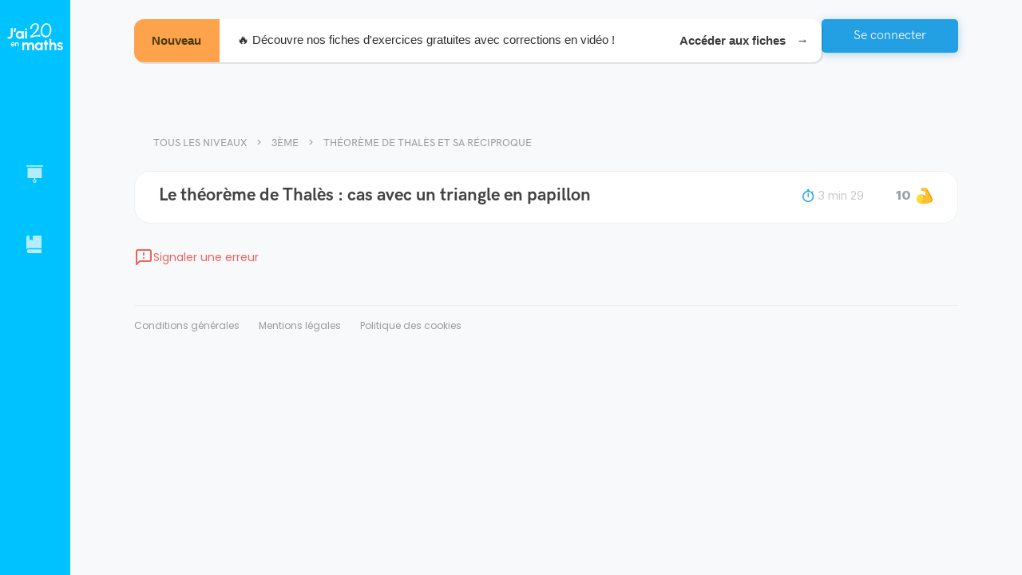

--- FILE ---
content_type: text/html; charset=utf-8
request_url: https://www.jai20enmaths.com/3eme/theoreme-de-thales-et-sa-reciproque/le-theoreme-de-thales-cas-avec-un-triangle-en-papillon
body_size: 54810
content:
<!doctype html><html lang="fr" class="notranslate" translate="no" data-reactroot=""><head><title data-rh="true">Le théorème de Thalès : cas avec un triangle en papillon - Théorème de Thalès et sa réciproque - 3ème - J&#x27;ai 20 en maths</title><meta charSet="utf-8"/><meta name="google" content="notranslate"/><meta name="viewport" content="width=device-width, initial-scale=1, shrink-to-fit=no"/><link rel="apple-touch-icon" sizes="180x180" href="/apple-touch-icon.png"/><link rel="icon" type="image/png" sizes="96x96" href="/favicon-96x96.png"/><link rel="manifest" href="/site.webmanifest"/><link data-chunk="bundle" rel="stylesheet" href="/bundle.cb0d3c566232602ab63c.css"/><link data-chunk="shared-components-AppLayout" rel="stylesheet" href="/2966.fe90d9e80aa4a342c233.css"/><link data-chunk="DocumentPage" rel="stylesheet" href="/3038.1cef989046cb64c49798.css"/><script>
            window.__PRELOADED_STATE__ = {"schoolLevels":{"schoolLevels":[{"_id":"619e27b8969f1b00088bcfa2","rank":0,"slug":"5eme","shortName":"5ème","name":"5ème","seo":{"h1":"Tous les chapitres du programme de maths en 5ème : exercices avec corrections et explications en vidéo.","title":"Maths 5ème Programme - Collège","description":"Retrouve tous les chapitres de maths de 5ème pour réviser ton prochain contrôle ! ✅ Conforme au programme de l'Education Nationale.","footer":"","_id":"61a73e6b685a89000772bcab"},"__v":18,"planningConfiguration":{"recommendedTimePerDay":1800,"recommendedNumberOfDays":7,"_id":"63aca62a1d7085f779e8c9b6","featureEnabled":true},"chapters":[{"_id":"62af22cd9da70026e9cd24e8","slug":"enchainement-d-operations","title":"Enchaînement d'opérations","published":true},{"_id":"6263f85c1c7b4019a0c9b42e","slug":"decouverte-des-nombres-relatifs","title":"Découverte des nombres relatifs","published":true},{"_id":"61a0ebb8e1e6850007c7946d","slug":"geometrie-du-triangle-inegalite-triangulaire","title":"Géométrie du triangle : Inégalité triangulaire","published":true},{"_id":"64bfa5d0f2a57a6ed98a93c6","slug":"geometrie-du-triangle-hauteurs-et-mediatrices-d-un-triangle","title":"Géométrie du triangle : hauteurs et médiatrices d'un triangle","published":true},{"_id":"64c7b5798c8e717b28606d52","slug":"geometrie-du-triangle-somme-des-angles-d-un-triangle","title":"Géométrie du triangle : Somme des angles d'un triangle","published":true},{"_id":"620d3d967526fd00d711e118","slug":"additionner-des-nombres-relatifs","title":"Additionner des nombres relatifs","published":true},{"_id":"619f7d41e1e6850007c779d9","slug":"additionner-et-soustraire-des-nombres-relatifs","title":"Additionner et soustraire des nombres relatifs","published":true},{"_id":"623c89c187f67100e4d5e0fb","slug":"arithmetique","title":"Arithmétique","published":true},{"_id":"627ba9a1e0c7bd364b6026dc","slug":"calcul-litteral","title":"Calcul littéral","published":true},{"_id":"6342896d9ec4c0460ce8c8fb","slug":"rappel-symetrie-axiale","title":"Rappel : Symétrie axiale","published":true},{"_id":"64b7bf64f2a57ada6689f965","slug":"la-symetrie-centrale","title":"La symétrie centrale","published":true},{"_id":"643290b14ff3e7c12cb308b9","slug":"nombres-en-ecriture-fractionnaire","title":"Nombres en écriture fractionnaire","published":true},{"_id":"6444f4465278c4a8da9bd6a4","slug":"les-parallelogrammes","title":"Les parallélogrammes","published":true},{"_id":"64857fc62c7f987a954f4a5b","slug":"proportionnalite","title":"Proportionnalité","published":true},{"_id":"649833213c45d21ac50586b3","slug":"pourcentages","title":"Pourcentages","published":true},{"_id":"64bfba73f2a57a9f2b8a9b49","slug":"perimetres-et-aires","title":"Périmètres et aires","published":true},{"_id":"64d9fb40935ea76c78768549","slug":"statistiques","title":"Statistiques","published":true},{"_id":"64da02c1935ea7711d768ab4","slug":"angles-et-parallelisme","title":"Angles et parallélisme","published":true},{"_id":"6538d988f8a4a71ec66d5cdd","slug":"prisme-droit-et-cylindre","title":"Prisme droit et cylindre","published":true},{"_id":"65967d8589946c45af345218","slug":"programmation-scratch","title":"Programmation : SCRATCH","published":true}],"stage":"collegeLycee","parent":null,"accessible":true,"published":true},{"_id":"5f084c265748520006cc96a3","rank":1,"slug":"4eme","shortName":"4ème","name":"4ème","planningConfiguration":{"recommendedNumberOfDays":7,"recommendedTimePerDay":1800,"_id":"696fb1d8174dce5d11d085f0","featureEnabled":true},"__v":28,"seo":{"footer":"L'intégralité du programme de Maths pour la classe de 4ème se trouve sur J'ai 20 en maths. Le premier chapitre est dédié à des révisions de l'année de 5ème, sur l'addition et la soustraction des nombres relatifs. Le chapitre suivant aborde la multiplication et la division de nombres relatifs. L'élève apprendra ensuite comment additionner et soustraire des nombres rationnels, les fractions. Le professeur Younss Messoudi, de J'ai 20 en maths, vous explique en vidéo comment réaliser la multiplication et la division des fractions. Il pourra réviser durant son année de 4ème en mathématiques le théorème de Pythagore avec sa réciproque. Des exercices corrigés sur les puissances vont l'aider à réviser ses contrôles et viser le 20\u002F20 ! L'élève va aussi trouver des exercices pour préparer ses DS avec les puissances (exposants positifs, négatifs...). Direction les équations pour tester les égalités, savoir résoudre des équations avec des exercices. Sur quadrillage et sans quadrillage, votre enfant va apprendre à construire un point par translation et en définir ses propriétés. Sous forme de problèmes, les élèves de 4ème vont pouvoir découvrir le calcul du volume d'un cône et réaliser le patron d'une pyramide. Les derniers chapitres de l'année vont porter sur le calcul littéral, les triangles semblables et les pourcentages. Avec toutes ces vidéos, ces exercices corrigés et ces QCM, les élèves auront tout pour réussir leur année à coup sûr !","description":"Retrouvez les chapitres de maths de 4ème conformes aux programmes de l'éducation nationale : Pythagore, statistiques, nombres rationnels, fractions… À réviser en vidéo avec des exercices corrigés.","title":"Maths 4ème programme - Quatrième","h1":"Tout pour réviser les chapitres de maths de 4ème : exercices corrigés et vidéos.","_id":"5f5147c60a7943001aad460e"},"chapters":[{"_id":"5f087c065748520006cc970f","slug":"rappels-additionner-et-soustraire-des-nombres-relatifs","title":"Rappels : Additionner et soustraire des nombres relatifs","published":true},{"_id":"5f520b580a7943001aad4e06","slug":"multiplier-et-diviser-des-nombres-relatifs","title":"Multiplier et diviser des nombres relatifs","published":true},{"_id":"5f687af40a7943001aafa7b8","slug":"additionner-et-soustraire-des-nombres-rationnels-fractions","title":"Additionner et soustraire des nombres rationnels (fractions) ","published":true},{"_id":"5f63dbe70a7943001aaf6daf","slug":"multiplier-des-nombres-rationnels-fractions","title":"Multiplier des nombres rationnels (fractions)","published":true},{"_id":"5fb24f051a64b3001acd9c46","slug":"diviser-des-nombres-rationnels-fractions","title":"Diviser des nombres rationnels (fractions)","published":true},{"_id":"5fd3b73686c8a5001b33a736","slug":"priorite-de-calculs-avec-les-nombres-rationnels-fractions","title":"\tPriorité de calculs avec les nombres rationnels ( fractions)","published":true},{"_id":"5f807a709a7e5c0011f85676","slug":"theoreme-de-pythagore-et-sa-reciproque","title":"Théorème de Pythagore et sa réciproque","published":true},{"_id":"623312abb84dcd00d7b0bade","slug":"puissances","title":"Puissances","published":true},{"_id":"5fe45d5a86c8a5001b34ab3e","slug":"proportionnalite","title":"Proportionnalité","published":true},{"_id":"61eb12211c3df500e4985e39","slug":"pourcentages","title":"Pourcentages","published":true},{"_id":"62331b36b84dcd00d7b0caf2","slug":"statistiques","title":"Statistiques","published":true},{"_id":"61e076e67e05e0000864ffe2","slug":"equations","title":"Équations","published":true},{"_id":"5fb5964d1a64b3001acdf602","slug":"translation-et-rotation","title":"Translation et rotation","published":true},{"_id":"5fb596901a64b3001acdf606","slug":"pyramides-et-cones","title":"Pyramides et cônes","published":true},{"_id":"62331325b84dcd00d7b0bbca","slug":"probabilites","title":"Probabilités","published":true},{"_id":"5fc2a98386c8a5001b31eb90","slug":"calcul-litteral","title":"Calcul littéral","published":true},{"_id":"5fd5e6a786c8a5001b33d469","slug":"triangles-semblables","title":"Triangles semblables","published":true},{"_id":"5ffc1f7286c8a5001b366cfe","slug":"notion-de-grandeur-quotient-et-produit","title":"Notion de grandeur quotient et produit","published":true},{"_id":"5ff73d6e86c8a5001b35e06b","slug":"test","title":"Test","published":false}],"stage":"collegeLycee","parent":null,"accessible":true,"published":true},{"_id":"5cb34c6f45012d001090ff55","rank":2,"slug":"3eme","shortName":"3ème","name":"3ème","__v":29,"planningConfiguration":{"recommendedNumberOfDays":7,"recommendedTimePerDay":1800,"_id":"696fb1d8174dcec093d085f4","featureEnabled":true},"seo":{"footer":"En troisième, on retrouve des notions essentielles de mathématiques pour terminer le collège. Durant l'année, plusieurs thèmes seront abordés : le théorème de Pythagore et sa réciproque, la géométrie dans le triangle et le théorème de Thalès. Le professeur de J'ai 20 en maths présente aussi la contraposée du théorème de Thalès pour que l'élève réussisse ses exercices. Vient ensuite le chapitre sur les puissances. On retrouve des exercices pour s'entraîner à manipuler les puissances de 10 et donner une écriture scientifique d'un nombre décimal. Dans le thème du développement et de la factorisation, des notions fondamentales sont présentées : les identités remarquables, la double distributivité et les facteurs communs. La suite du programme concerne les fonctions linéaires et les fonctions affines. En vidéo, le professeur va donner à l'élève les clés pour calculer une image et trouver son antécédent. Le chapitre sur les statistiques regroupe des vidéos et exercices sur l'étendue et la médiane d'une série tandis qu'un autre chapitre sera consacré aux pourcentages. Les élèves de 3ème préparent leur examen avec des exercices type brevet, entre autres sur les thèmes des triangles semblables et les homothéties. Pour terminer l'année, les chapitres de géométrie dans l'espace et des nombres en écrites fractionnaires vont aider les élèves de troisième à obtenir le brevet en mathématiques.","description":"Découvrez tous les chapitres de troisième pour préparer le brevet des collèges : théorème de Pythagore, statistiques, image et antécédents, fractions… Chaque notion est présentée en vidéo et se travaille avec des exercices corrigés.","title":"Maths 3ème programme - Troisième","h1":"Cours en vidéo et exercices de maths pour la 3ème.","_id":"5f393f4cf1ae44001a5d2065"},"chapters":[{"_id":"5de939e32c71a4001080f28d","slug":"nombres-en-ecritures-fractionnaires","title":"Nombres en écritures fractionnaires","published":true},{"_id":"5cb34c9745012d001090ff56","slug":"theoreme-de-pythagore-et-sa-reciproque","title":"Théorème de Pythagore et sa réciproque","published":true},{"_id":"6032c2573571c0001a5f7e63","slug":"triangles-semblables","title":"Triangles semblables","published":true},{"_id":"5cc88d34ba651200103c850a","slug":"theoreme-de-thales-et-sa-reciproque","title":"Théorème de Thalès et sa réciproque","published":true},{"_id":"5cd85718410bd40010c59b5e","slug":"trigonometrie-dans-le-triangle-rectangle","title":"Trigonométrie dans le triangle rectangle","published":true},{"_id":"5cdc63cd410bd40010c5a399","slug":"puissances","title":"Puissances","published":true},{"_id":"5d458e976390cc00127963cc","slug":"developpement-et-factorisation","title":"Développement et factorisation","published":true},{"_id":"5cc5f525ba651200103c803f","slug":"equations-et-programme-de-calculs","title":"Équations et programme de calculs","published":true},{"_id":"5d458e556390cc00127963cb","slug":"inequations","title":"Inéquations","published":true},{"_id":"5d089471fb25ab0010c8b987","slug":"notions-de-fonctions","title":"Notions de fonctions","published":true},{"_id":"5ce59c24fb25ab0010c87689","slug":"fonction-lineaire","title":"Fonction linéaire","published":true},{"_id":"5d29d9f10cf55900117e1f6f","slug":"fonction-affine","title":"Fonction affine","published":true},{"_id":"5ce6af87fb25ab0010c87859","slug":"arithmetique","title":"Arithmétique","published":true},{"_id":"5d112230fb25ab0010c8c687","slug":"statistiques","title":"Statistiques","published":true},{"_id":"604d135a3571c0001a60d929","slug":"probabilites","title":"Probabilités","published":true},{"_id":"61df3b017e05e0000864e14f","slug":"la-proportionnalite-et-les-ratios","title":"La proportionnalité et les ratios","published":true},{"_id":"61df39b27e05e0000864dc7d","slug":"pourcentages","title":"Pourcentages","published":true},{"_id":"5d39556c0cf55900117e3d57","slug":"homotheties-agrandissement-et-reduction","title":"Homothéties ( Agrandissement et réduction)","published":true},{"_id":"5d3953890cf55900117e3d48","slug":"geometrie-dans-l-espace-et-sections","title":"Géométrie dans l'espace et sections","published":true},{"_id":"61e5c50a7e05e0000865e6aa","slug":"vitesse-distance-et-temps","title":"Vitesse-distance et temps","published":true}],"stage":"collegeLycee","parent":null,"accessible":true,"published":true},{"_id":"5a3d87cd8e4da500112e7c93","rank":3,"slug":"seconde","shortName":"Seconde","name":"Seconde","__v":24,"planningConfiguration":{"recommendedNumberOfDays":7,"recommendedTimePerDay":2700,"_id":"696fb1d8174dced386d085f6","featureEnabled":true},"seo":{"description":"Retrouvez tous les chapitres de maths de la classe de seconde, l'entrée au lycée ! Fonction inverse, géométrie plane, fonctions affines et polynômes du 2nd degré... Le tout expliqué en vidéo et à appliquer avec des exercices corrigés.","title":"Maths seconde programme - 2nde","footer":"Choisissez le chapitre à réviser en classe de seconde. L'année commence par des révisions de l'année précédente avec les chapitres sur les intervalles, valeurs absolues et les ensembles de nombres. Vient ensuite le chapitre sur le calcul littéral pour apprendre à développer les identités remarquables, factoriser et développer sans se tromper. Un autre chapitre est consacré au calcul numérique : puissances, racines carrées et calcul fractionnaire. On peut retrouver des vidéos pour comprendre la méthode des calculs numériques avec des racines carrées et des exercices corrigés sur les fractions. Le chapitre suivant regroupe les notions liées aux vecteurs. L'objectif est d'apprendre à utiliser la relation de Chasles, trouver les coordonnées de points et déterminer la nature d'un triangle. En mathématiques, l'année de 2nde est aussi l'occasion d'introduire de nouvelles notions du programme : les fonctions inverses, racine carrée et homographique. Un autre chapitre permet aux élèves de seconde de réviser les équations cartésiennes d'une droite et les systèmes linéaires. Le professeur de J'ai 20 en maths présente ensuite un thème dédié aux informations chiffrées : coefficient multiplicateur, taux réciproque ou bien taux d'évolution. Équations et inéquations rappellent des notions de classe de 3ème et le dernier chapitre portera sur les nombres entiers et premiers. L'objectif ? Démontrer qu'un nombre est premier ou non et décomposer un produit en facteurs multiples.","h1":"Cours vidéo, exercices corrigés et exercices type contrôle de maths pour la seconde.","_id":"5f39417bf1ae44001a5d260f"},"chapters":[{"_id":"5b509d25e5bcf4000f122ea1","slug":"ensembles-de-nombres-intervalles-et-valeurs-absolues","title":"Ensembles de nombres, intervalles et valeurs absolues","published":true},{"_id":"5d0cfe38fb25ab0010c8bf96","slug":"calcul-litteral-developpement-factorisation-identites-remarquables","title":"Calcul littéral :  développement, factorisation, identités remarquables","published":true},{"_id":"5caa10ad45012d001090ee8e","slug":"calcul-numerique-les-puissances-le-calcul-fractionnaire-et-les-racines-carrees","title":"Calcul numérique : les puissances, le calcul fractionnaire et les racines carrées","published":true},{"_id":"5cc5f918ba651200103c8044","slug":"equations-et-inequations","title":"Equations et inéquations ","published":true},{"_id":"5d8d1decbf269a001017021f","slug":"geometrie-plane-orthogonalite-trigonometrie","title":"Géométrie plane : Orthogonalité, Trigonométrie ","published":true},{"_id":"5b0d3a5033467200119763df","slug":"vecteurs-du-plan-premiere-partie","title":"Vecteurs du plan : première Partie","published":true},{"_id":"5b0d3a6e33467200119763e0","slug":"vecteurs-du-plan-deuxieme-partie-geometrie-analytique-coordonnees-des-vecteurs-dans-une-base-orthonormee","title":"Vecteurs du plan : deuxième partie Géométrie analytique . Coordonnées des vecteurs dans une base orthonormée","published":true},{"_id":"5b3902a1e5bcf4000f122411","slug":"variations-et-extremums-des-fonctions-lecture-graphique-fonctions-paires-et-impaires","title":"Variations et extremums des fonctions. Lecture graphique . Fonctions paires et impaires","published":true},{"_id":"5a3d88818e4da500112e7c95","slug":"fonctions-affines-tableaux-de-signes-inequations-produit-et-inequations-quotient","title":"Fonctions affines. Tableaux de signes . Inéquations produit et Inéquations quotient","published":true},{"_id":"5b06a31b3346720011976139","slug":"fonction-de-reference-la-fonction-carree-fleftxrightx2","title":"Fonction de référence : La fonction carrée $f\\left(x\\right)=x^{2}$","published":true},{"_id":"5b0064b8d9364d0010f24529","slug":"fonction-polynome-du-second-degre-fleftxrightax2-bxc","title":"Fonction polynôme du second degré : $f\\left(x\\right)=ax^{2} +bx+c$ ","published":false},{"_id":"5ef104eb685183000722d32b","slug":"fonction-de-reference-la-fonction-racine-carree-fleftxrightsqrtx","title":"Fonction de référence : La fonction racine carrée $f\\left(x\\right)=\\sqrt{x}$","published":true},{"_id":"5b07081f334672001197614b","slug":"fonction-de-reference-la-fonction-inverse-fleftxrightfrac1x","title":"Fonction de référence : la fonction inverse $f\\left(x\\right)=\\frac{1}{x}$","published":true},{"_id":"5fdbbac286c8a5001b3448fd","slug":"fonction-de-reference-la-fonction-racine-cube-fleftxrightx3","title":"Fonction de référence : La fonction racine cube $f\\left(x\\right)=x^{3}$","published":true},{"_id":"5b052f2dd9364d0010f24564","slug":"fonction-homographique-fleftxrightfracaxbcxd","title":"Fonction homographique : $f\\left(x\\right)=\\frac{ax+b}{cx+d} $","published":true},{"_id":"5ca71bf745012d001090ea88","slug":"information-chiffree","title":"Information chiffrée","published":true},{"_id":"5b48fb2fe5bcf4000f122ac5","slug":"statistiques","title":"Statistiques","published":true},{"_id":"5b58557de5bcf4000f122f02","slug":"probabilites","title":"Probabilités","published":true},{"_id":"5cc5dea5ba651200103c8005","slug":"equations-cartesiennes-d-une-droite-et-les-systemes-lineaires","title":"Équations cartésiennes d'une droite  et les systèmes linéaires ","published":true},{"_id":"5cceecd5ba651200103c8f4f","slug":"nombres-entiers-et-nombres-premiers-arithmetique","title":"Nombres entiers et nombres premiers : arithmétique","published":true},{"_id":"5b545299e5bcf4000f122ed7","slug":"intervalle-de-fluctuation-et-intervalle-de-confiance","title":"Intervalle de fluctuation et intervalle de confiance","published":false}],"stage":"collegeLycee","parent":null,"accessible":true,"published":true},{"_id":"5f2817916c11759bdab0240f","name":"1ère","shortName":"1ère","slug":"1ere","rank":3,"seo":{"footer":"","description":"","h1":"","title":"","_id":"64c3bd0bf2a57ab2f58ad732"},"chapters":[],"stage":"collegeLycee","parent":null,"accessible":true,"published":true,"children":[{"_id":"5869180622e8a6f4f5207466","name":"1ère Spécialité","shortName":"Spécialité","slug":"1ere-specialite","rank":4,"__v":17,"planningConfiguration":{"recommendedTimePerDay":3600,"recommendedNumberOfDays":7,"_id":"687c03249b34414c232eb508","featureEnabled":true},"seo":{"h1":"Vidéos, exercices corrigés et type DS pour la 1ère Spécialité mathématiques.","title":"Maths 1ère spécialité programme - Première","description":"Tous les chapitres du nouveau programme de 1ère Spécialité Maths pour réviser. Au programme de la première : exercices corrigés, vidéos explicatives et exercices type contrôle. Toutes les notions fondamentales sont expliquées.","footer":"Les 1ères Spécialité Maths peuvent retrouver le programme de la réforme en vidéos, exercices corrigés et exercices type devoir. Le premier chapitre à travailler concerne le discriminant, le second degré et la forme canonique. Deux thèmes sont dédiés à la dérivation : dérivation usuelle, produit u x v, vecteur directeur, étude du sens de variation et lecture graphique... Les équations avec cosinus et sinus se trouvent dans le chapitre sur les fonctions trigonométriques. Si un lycéen ne comprend pas le produit scalaire, il peut trouver des vidéos et exercices sur le sujet adaptés à son niveau. Réviser la formule d'AL-KASHI n'a jamais été aussi simple en 1ère Spé Maths ! L'objectif des chapitres suivants est de calculer les termes de suites explicites, récurrentes, arithmétiques et géométriques. Pour la fin de l'année, les Premières Spécialité travailleront les probabilités conditionnelles et apprendront à déterminer si deux événements sont indépendants. Pour cela, ils pourront se servir des arbres pondérés et des formules sur les probabilités totales. Le dernier chapitre est consacré aux variables aléatoires. Des exercices sous forme de problèmes inciteront les élèves à maîtriser l'écart type et l'espérance d'une série de données.","_id":"5f3940c3f1ae44001a5d21fe"},"chapters":[{"_id":"687bff3a9b3441319a2eacd4","slug":"font-colorredb-epreuve-anticipee-de-mathematiques-bac-2026-sujet-0-b-font","title":"\u003CFONT color=\"red\"\u003E\u003Cb\u003E  Épreuve anticipée de mathématiques (Bac 2026) Sujet 0\u003C\u002Fb\u003E\u003C\u002FFONT\u003E","published":true},{"_id":"5f96fdca9a7e5c0011fa0704","slug":"second-degre-partie-1-forme-canonique-forme-factorisee-redtextsans-la-notion-de-discriminant","title":"Second degré (partie 1) : forme canonique, forme factorisée (sans la notion de discriminant)","published":true},{"_id":"58691946c892f5165491657c","title":"Second degré (partie 2) : introduction et utilisation de la notion du discriminant","slug":"second-degre-partie-2-purpletextintroduction-et-utilisation-de-la-notion-du-discriminant","published":true},{"_id":"59672dcac4a7f80013c592f9","slug":"geometrie-reperee-equation-de-droite-vecteur-normal-et-equation-de-cercle","title":"Géométrie repérée : équation de droite, vecteur normal et équation de cercle","published":true},{"_id":"589f2be3a6b4cbd87f7e92be","title":"Dérivation","slug":"derivation","published":true},{"_id":"5dd19c43f9b95000106a4143","title":"Applications de la dérivation","slug":"applications-de-la-derivation","published":true},{"_id":"59672de1c4a7f80013c592fc","slug":"fonctions-trigonometriques","title":"Fonctions trigonométriques","published":true},{"_id":"59672deac4a7f80013c592fd","slug":"statistiques","title":"Statistiques","published":true},{"_id":"59672dfec4a7f80013c592ff","slug":"produit-scalaire","title":"Produit scalaire","published":true},{"_id":"59672e16c4a7f80013c59300","slug":"premieres-notions-sur-les-suites-numeriques","title":"Premières notions sur les suites numériques","published":true},{"_id":"59672e21c4a7f80013c59301","slug":"suites-arithmetiques-et-geometriques","title":"Suites arithmétiques et géométriques","published":true},{"_id":"5cf6e13ffb25ab0010c897fc","title":"Fonction exponentielle","slug":"fonction-exponentielle","published":true},{"_id":"5d107e25fb25ab0010c8c63e","title":"Probabilités conditionnelles et indépendance","slug":"probabilites-conditionnelles-et-independance","published":true},{"_id":"5d2cc9cc0cf55900117e2545","slug":"variables-aleatoires","title":"Variables aléatoires","published":true},{"_id":"59672dbec4a7f80013c592f8","slug":"variations-des-fonctions-associees","title":"Variations des fonctions associées","published":false},{"_id":"59672dd0c4a7f80013c592fa","slug":"angles-orientes","title":"Angles orientés","published":true},{"_id":"59672df1c4a7f80013c592fe","slug":"probabilites","title":"Probabilités","published":false},{"_id":"5dd30d83c1b17c0011722dfc","slug":"algorithmes-et-language-python","title":"Algorithmes et language Python","published":false}],"stage":"collegeLycee","parent":"5f2817916c11759bdab0240f","accessible":true,"published":true},{"_id":"631b91ac23d42975f443abaf","seo":{"footer":"","h1":"","title":"","_id":"631b91ac23d4290a3843abb0"},"rank":5,"slug":"1ere-enseignement-scientifique","shortName":"Enseignement scientifique","name":"1ère Enseignement Scientifique ","planningConfiguration":{"recommendedNumberOfDays":7,"recommendedTimePerDay":3600,"_id":"5e6eabd6b0c39a00109d3a01","featureEnabled":true},"__v":6,"chapters":[{"_id":"6883f5ca724aed523845a9c6","slug":"font-colorredb-epreuve-anticipee-de-mathematiques-bac-2026-sujet-0-enseignement-specifique-b-font","title":"\u003CFONT color=\"red\"\u003E\u003Cb\u003E  Épreuve anticipée de mathématiques (Bac 2026) Sujet 0 ENSEIGNEMENT Spécifique\u003C\u002Fb\u003E\u003C\u002FFONT\u003E","published":true},{"_id":"644d26fd2f96f45963315f4b","slug":"fonctions-affines","title":"Fonctions affines","published":true},{"_id":"644e904f2f96f4618c319ade","slug":"suites-arithmetiques","title":"Suites arithmétiques","published":true},{"_id":"644c27c12f96f4323a312c8a","slug":"suites-geometriques","title":"Suites géométriques","published":true},{"_id":"631b91e623d4294f8043ac52","slug":"derivation-et-variations-globales","title":"Dérivation et variations globales","published":true},{"_id":"644eb2582f96f4b9f931ad96","slug":"fonctions-exponentielles","title":"Fonctions exponentielles","published":true},{"_id":"646a3dbfd8d41531c0618c01","slug":"phenomenes-aleatoires-probabilites-conditionnelles","title":"Phénomènes aléatoires : probabilités conditionnelles","published":true},{"_id":"64de7c58935ea7aa0e777caf","slug":"information-chiffree","title":"Information chiffrée","published":true}],"stage":"collegeLycee","parent":"5f2817916c11759bdab0240f","accessible":true,"published":true},{"_id":"5f23f32c325acd0007af495b","rank":6,"slug":"1ere-sti2d","shortName":"STI2D","name":"1ère STI2D","__v":2,"planningConfiguration":{"recommendedTimePerDay":3600,"recommendedNumberOfDays":7,"_id":"5fa5af089a7e5c0011fc152f","featureEnabled":true},"seo":{"h1":"Révisions en vidéo et exercices corrigés de maths pour la 1ère STI2D.","title":"Maths 1ère STI2D - Programme","description":"Tout pour réviser les maths de 1ère STI2D. Notions fondamentales en vidéo, exercices et exercices types E3C. Conforme au programme de l'éducation nationale et réalisé par des profs de mathématiques.","footer":"En 1ère STI2D, le programme de l'année commence par deux chapitres sur les automatismes. Plusieurs notions seront travaillées : proportions, calcul numérique et algébrique, taux d'évolution et pourcentage. Les fonctions seront travaillées dans 3 chapitres dédiés. L'élève pourra trouver graphiquement une équation de droite puis réviser les taux de variation avant de passer au chapitre sur les polynômes du 2n degré. Difficile de trouver comment déterminer l'axe d'une fonction ? Le professeur de J'ai 20 en maths apporte son aide grâce aux vidéos et aux exercices corrigés. Autres notions importantes de la classe de 1ère STI2D : les probabilités conditionnelles. Les tableaux croisés d'effectifs facilitent la résolution des exercices type E3C. Les variables aléatoires font partie du dernier chapitre. L'objectif est d'apprendre à calculer une espérance, déterminer une loi de Bernouilli et répéter des épreuves aléatoires de Bernouilli. Pour terminer, les enseignements de spécialité approfondissent des notions telles que les primitives, la trigonométrie ou bien le produit scalaire. ","_id":"5f3940cef1ae44001a5d2236"},"chapters":[{"_id":"5dc5c57c0027c9001145e880","slug":"automatismes-proportions-pourcentages-et-taux-d-evolution","title":"Automatismes : proportions, pourcentages et taux d'évolution","published":true},{"_id":"5dc5c92f0027c9001145e89c","slug":"automatismes-calcul-numerique-et-algebrique","title":"Automatismes : calcul numérique et algébrique  ","published":true},{"_id":"63d6d78fc56935153446c993","slug":"automatismes-qcm-bilan-pour-les-controles-en-classe","title":"Automatismes : QCM bilan pour les contrôles en classe","published":true},{"_id":"5dbc45792b9fc30010cf6458","slug":"suites-numeriques","title":"Suites numériques","published":true},{"_id":"5e7770224d9efa001072853d","slug":"generalites-sur-les-fonctions","title":"Généralités sur les fonctions","published":true},{"_id":"5e5cc2f0feec61001055bc4c","slug":"fonctions-polynomes-de-degre-2","title":"Fonctions polynômes de degré 2","published":true},{"_id":"5e7a334c4d9efa0010729210","slug":"fonctions-polynomes-de-degre-3","title":"Fonctions polynômes de degré 3","published":true},{"_id":"5dbefa532b9fc30010cf6c2f","slug":"derivation","title":"Dérivation","published":true},{"_id":"5e5eb78efeec61001055cad8","slug":"probabilites-conditionnelles","title":"Probabilités conditionnelles ","published":true},{"_id":"5e6eac13b0c39a00109d3a2f","slug":"variables-aleatoires","title":"Variables aléatoires","published":true}],"stage":"collegeLycee","parent":"5f2817916c11759bdab0240f","accessible":true,"published":true,"children":[{"_id":"5f3a471707718c89b8d5f952","rank":6,"slug":"1ere-sti2d-enseignement-de-specialite","shortName":"Enseignement de spécialité","name":"1ère STI2D - Enseignement de spécialité","__v":4,"seo":{"h1":"Tous les cours de l'enseignement de spécialité maths en 1ère STI2D.","title":"Maths 1ère STI2D - Enseignement de spécialité","description":"","footer":"","_id":"5f3940cef1ae44001a5d2236"},"chapters":[{"_id":"5fa5557b9a7e5c0011fbd654","slug":"derivation-partie-enseignement-de-specialite","title":"Dérivation : Partie enseignement de spécialité","published":true},{"_id":"5f243141325acd0007af5319","slug":"primitives","title":"Primitives","published":true},{"_id":"5f243160325acd0007af531d","slug":"trigonometrie","title":"Trigonométrie","published":true},{"_id":"5f24316f325acd0007af531f","slug":"produit-scalaire","title":"Produit scalaire","published":true},{"_id":"5f73444b0a7943001ab0f1c7","slug":"les-fonctions-circulaires-ou-les-fonctions-trigonometriques","title":"Les fonctions circulaires ou les fonctions trigonométriques","published":true},{"_id":"5fa5aa5d9a7e5c0011fc0d24","slug":"les-nombres-complexes","title":"Les nombres complexes","published":true}],"stage":"collegeLycee","parent":"5f23f32c325acd0007af495b","accessible":true,"published":true}]},{"_id":"5e905294ef087568a346310d","rank":7,"slug":"1ere-stmg","shortName":"STMG","name":"1ère STMG","__v":8,"planningConfiguration":{"recommendedNumberOfDays":7,"recommendedTimePerDay":1800,"_id":"696fb1d8174dce2935d08601","featureEnabled":true},"seo":{"h1":"","title":"","description":"","footer":"","_id":"5f3940b4f1ae44001a5d21ca"},"chapters":[{"_id":"5dc5c92f0027c9001145e89c","slug":"automatismes-calcul-numerique-et-algebrique","title":"Automatismes : calcul numérique et algébrique  ","published":true},{"_id":"5dc5c57c0027c9001145e880","slug":"automatismes-proportions-pourcentages-et-taux-d-evolution","title":"Automatismes : proportions, pourcentages et taux d'évolution","published":true},{"_id":"5dbc45792b9fc30010cf6458","slug":"suites-numeriques","title":"Suites numériques","published":true},{"_id":"5e7770224d9efa001072853d","slug":"generalites-sur-les-fonctions","title":"Généralités sur les fonctions","published":true},{"_id":"5e5cc2f0feec61001055bc4c","slug":"fonctions-polynomes-de-degre-2","title":"Fonctions polynômes de degré 2","published":true},{"_id":"5e7a334c4d9efa0010729210","slug":"fonctions-polynomes-de-degre-3","title":"Fonctions polynômes de degré 3","published":true},{"_id":"5dbefa532b9fc30010cf6c2f","slug":"derivation","title":"Dérivation","published":true},{"_id":"5e5eb78efeec61001055cad8","slug":"probabilites-conditionnelles","title":"Probabilités conditionnelles ","published":true},{"_id":"5e6eac13b0c39a00109d3a2f","slug":"variables-aleatoires","title":"Variables aléatoires","published":true}],"stage":"collegeLycee","parent":"5f2817916c11759bdab0240f","accessible":true,"published":true},{"_id":"5e92f4a149a1b3881518251b","rank":7,"slug":"1ere-st2s","shortName":"ST2S","name":"1ère ST2S","__v":8,"planningConfiguration":{"recommendedNumberOfDays":7,"recommendedTimePerDay":2700,"_id":"696fb1d8174dce99bad08603","featureEnabled":true},"seo":{"footer":"","description":"","title":"","h1":"","_id":"5f3940dbf1ae44001a5d2269"},"chapters":[{"_id":"5dc5c57c0027c9001145e880","slug":"automatismes-proportions-pourcentages-et-taux-d-evolution","title":"Automatismes : proportions, pourcentages et taux d'évolution","published":true},{"_id":"5dc5c92f0027c9001145e89c","slug":"automatismes-calcul-numerique-et-algebrique","title":"Automatismes : calcul numérique et algébrique  ","published":true},{"_id":"5dbc45792b9fc30010cf6458","slug":"suites-numeriques","title":"Suites numériques","published":true},{"_id":"5e7770224d9efa001072853d","slug":"generalites-sur-les-fonctions","title":"Généralités sur les fonctions","published":true},{"_id":"5e5cc2f0feec61001055bc4c","slug":"fonctions-polynomes-de-degre-2","title":"Fonctions polynômes de degré 2","published":true},{"_id":"5e7a334c4d9efa0010729210","slug":"fonctions-polynomes-de-degre-3","title":"Fonctions polynômes de degré 3","published":true},{"_id":"5dbefa532b9fc30010cf6c2f","slug":"derivation","title":"Dérivation","published":true},{"_id":"5e5eb78efeec61001055cad8","slug":"probabilites-conditionnelles","title":"Probabilités conditionnelles ","published":true},{"_id":"5e6eac13b0c39a00109d3a2f","slug":"variables-aleatoires","title":"Variables aléatoires","published":true}],"stage":"collegeLycee","parent":"5f2817916c11759bdab0240f","accessible":true,"published":true},{"_id":"5dbc453c2b9fc30010cf6457","rank":8,"slug":"1ere-stl","shortName":"STL","name":"1ère STL","__v":8,"planningConfiguration":{"recommendedNumberOfDays":7,"recommendedTimePerDay":2700,"_id":"696fb1d8174dce4374d08605","featureEnabled":true},"seo":{"footer":"","description":"","title":"","h1":"","_id":"5f3940e4f1ae44001a5d229e"},"chapters":[{"_id":"5dc5c57c0027c9001145e880","slug":"automatismes-proportions-pourcentages-et-taux-d-evolution","title":"Automatismes : proportions, pourcentages et taux d'évolution","published":true},{"_id":"5dc5c92f0027c9001145e89c","slug":"automatismes-calcul-numerique-et-algebrique","title":"Automatismes : calcul numérique et algébrique  ","published":true},{"_id":"5dbc45792b9fc30010cf6458","slug":"suites-numeriques","title":"Suites numériques","published":true},{"_id":"5e7770224d9efa001072853d","slug":"generalites-sur-les-fonctions","title":"Généralités sur les fonctions","published":true},{"_id":"5e5cc2f0feec61001055bc4c","slug":"fonctions-polynomes-de-degre-2","title":"Fonctions polynômes de degré 2","published":true},{"_id":"5e7a334c4d9efa0010729210","slug":"fonctions-polynomes-de-degre-3","title":"Fonctions polynômes de degré 3","published":true},{"_id":"5dbefa532b9fc30010cf6c2f","slug":"derivation","title":"Dérivation","published":true},{"_id":"5e5eb78efeec61001055cad8","slug":"probabilites-conditionnelles","title":"Probabilités conditionnelles ","published":true},{"_id":"5e6eac13b0c39a00109d3a2f","slug":"variables-aleatoires","title":"Variables aléatoires","published":true}],"stage":"collegeLycee","parent":"5f2817916c11759bdab0240f","accessible":true,"published":true,"children":[{"_id":"5f3a488207718c89b8d5faa7","rank":8,"slug":"1ere-stl-enseignement-de-specialite","shortName":"Enseignement de spécialité","name":"1ère STL - Enseignement de spécialité","__v":8,"planningConfiguration":{"recommendedTimePerDay":3600,"recommendedNumberOfDays":7,"_id":"5e6eabd6b0c39a00109d3a01","featureEnabled":true},"seo":{"footer":"","description":"","title":"Maths 1ère STL - Programme spécialité","h1":"Tous les chapitres de l'enseignement de spécialité en 1ère STL.","_id":"5f3940e4f1ae44001a5d229e"},"chapters":[{"_id":"5fa5557b9a7e5c0011fbd654","slug":"derivation-partie-enseignement-de-specialite","title":"Dérivation : Partie enseignement de spécialité","published":true},{"_id":"5f243141325acd0007af5319","slug":"primitives","title":"Primitives","published":true},{"_id":"5f243160325acd0007af531d","slug":"trigonometrie","title":"Trigonométrie","published":true},{"_id":"5f24316f325acd0007af531f","slug":"produit-scalaire","title":"Produit scalaire","published":true},{"_id":"5f73444b0a7943001ab0f1c7","slug":"les-fonctions-circulaires-ou-les-fonctions-trigonometriques","title":"Les fonctions circulaires ou les fonctions trigonométriques","published":true},{"_id":"5fa5aa5d9a7e5c0011fc0d24","slug":"les-nombres-complexes","title":"Les nombres complexes","published":true}],"stage":"collegeLycee","parent":"5dbc453c2b9fc30010cf6457","accessible":true,"published":true}]},{"_id":"5e92f46049a1b388151824fc","rank":9,"slug":"1ere-std2a","shortName":"STD2A","name":"1ère STD2A","__v":8,"planningConfiguration":{"recommendedNumberOfDays":7,"recommendedTimePerDay":2700,"_id":"696fb1d8174dce61e2d08609","featureEnabled":true},"seo":{"footer":"","description":"","title":"","h1":"","_id":"5f3940edf1ae44001a5d234f"},"chapters":[{"_id":"5dc5c57c0027c9001145e880","slug":"automatismes-proportions-pourcentages-et-taux-d-evolution","title":"Automatismes : proportions, pourcentages et taux d'évolution","published":true},{"_id":"5dc5c92f0027c9001145e89c","slug":"automatismes-calcul-numerique-et-algebrique","title":"Automatismes : calcul numérique et algébrique  ","published":true},{"_id":"5dbc45792b9fc30010cf6458","slug":"suites-numeriques","title":"Suites numériques","published":true},{"_id":"5e7770224d9efa001072853d","slug":"generalites-sur-les-fonctions","title":"Généralités sur les fonctions","published":true},{"_id":"5e5cc2f0feec61001055bc4c","slug":"fonctions-polynomes-de-degre-2","title":"Fonctions polynômes de degré 2","published":true},{"_id":"5e7a334c4d9efa0010729210","slug":"fonctions-polynomes-de-degre-3","title":"Fonctions polynômes de degré 3","published":true},{"_id":"5dbefa532b9fc30010cf6c2f","slug":"derivation","title":"Dérivation","published":true},{"_id":"5e5eb78efeec61001055cad8","slug":"probabilites-conditionnelles","title":"Probabilités conditionnelles ","published":true},{"_id":"5e6eac13b0c39a00109d3a2f","slug":"variables-aleatoires","title":"Variables aléatoires","published":true}],"stage":"collegeLycee","parent":"5f2817916c11759bdab0240f","accessible":true,"published":true},{"_id":"5e92f48149a1b3881518250b","rank":10,"slug":"1ere-sthr","shortName":"STHR","name":"1ère STHR","__v":8,"planningConfiguration":{"recommendedNumberOfDays":7,"recommendedTimePerDay":1800,"_id":"696fb1d8174dce0e9ad0860b","featureEnabled":true},"seo":{"footer":"","description":"","title":"","h1":"","_id":"5f3940f6f1ae44001a5d2384"},"chapters":[{"_id":"5dc5c57c0027c9001145e880","slug":"automatismes-proportions-pourcentages-et-taux-d-evolution","title":"Automatismes : proportions, pourcentages et taux d'évolution","published":true},{"_id":"5dc5c92f0027c9001145e89c","slug":"automatismes-calcul-numerique-et-algebrique","title":"Automatismes : calcul numérique et algébrique  ","published":true},{"_id":"5dbc45792b9fc30010cf6458","slug":"suites-numeriques","title":"Suites numériques","published":true},{"_id":"5e7770224d9efa001072853d","slug":"generalites-sur-les-fonctions","title":"Généralités sur les fonctions","published":true},{"_id":"5e5cc2f0feec61001055bc4c","slug":"fonctions-polynomes-de-degre-2","title":"Fonctions polynômes de degré 2","published":true},{"_id":"5e7a334c4d9efa0010729210","slug":"fonctions-polynomes-de-degre-3","title":"Fonctions polynômes de degré 3","published":true},{"_id":"5dbefa532b9fc30010cf6c2f","slug":"derivation","title":"Dérivation","published":true},{"_id":"5e5eb78efeec61001055cad8","slug":"probabilites-conditionnelles","title":"Probabilités conditionnelles ","published":true},{"_id":"5e6eac13b0c39a00109d3a2f","slug":"variables-aleatoires","title":"Variables aléatoires","published":true}],"stage":"collegeLycee","parent":"5f2817916c11759bdab0240f","accessible":true,"published":true}]},{"_id":"5f2818256c11759bdab0246d","name":"Terminale","shortName":"Terminale","slug":"terminale-","rank":4,"seo":{"h1":"","title":"","description":"","footer":"","_id":"696fb1d8174dce3f04d085fa"},"chapters":[],"stage":"collegeLycee","parent":null,"accessible":true,"published":true,"children":[{"_id":"5f281c2c6c11759bdab02629","name":"Terminale","shortName":"Générale","slug":"terminale","rank":1,"planningConfiguration":{"recommendedNumberOfDays":7,"recommendedTimePerDay":3600,"_id":"696fb1d8174dce38c6d085f2","featureEnabled":true},"seo":{"title":"Maths Terminale programme","h1":"Tout le programme de la Terminale : spécialité, options maths expertes et complémentaires.","description":"Tous les chapitres de la Terminale : enseignement de spécialité, options mathématiques expertes et complémentaires. Un programme complet pour réviser : exercices adaptés à ton niveau, notions en vidéo et exercices corrigés. Tout pour réussir le bac.","footer":"L'année de la terminale est riche d'apprentissages. Il est possible de choisir la spécialité maths et l'option maths expertes ou la spécialité maths complémentaires. La spécialité maths dure 6h chaque semaine et regroupe des chapitres nécessaires aux formations post-bac scientifiques. La trigonométrie, la géométrie dans l'espace, l'algorithmique et la programmation sont certaines des notions découvertes pendant la spécialité maths de terminale générale. L'option maths expertes est destinée aux élèves intéressés par les mathématiques qui souhaitent aller dans des formations où les maths sont prédominantes (ingénierie...). 3h par semaine, les élèves travailleront les maths au lycée avec les chapitres sur le calcul matriciel, l'arithmétique ou les nombres complexes. L'option maths complémentaires s'adresse plutôt aux élèves qui ne souhaitent pas continuer avec la spécialité maths mais qui auront quand même besoin de maths dans leur scolarité post bac (études médicales, sciences sociales ou économiques). Les chapitres abordent les mathématiques par thème et non pas contenu comme auparavant. Les chapitres abordés sont l'algèbre élémentaire, l'analyse appliquée, les pourcentages et les évolutions, les probabilités et statistiques ainsi que l'algorithmique et la programmation.","_id":"696fb1d8174dce80bed085f1"},"chapters":[],"stage":"collegeLycee","parent":"5f2818256c11759bdab0246d","accessible":true,"published":true,"children":[{"_id":"5e8f7eef4232ea0011c30b43","rank":11,"slug":"terminale-option-maths-complementaires","shortName":"Option mathématiques complémentaires","name":"Terminale - Option mathématiques complémentaires","optional":true,"__v":10,"seo":{"h1":"Révisions en vidéo et exercices corrigés pour l'option Maths complémentaires de Terminale.","title":"Option maths complémantaires programme","description":"Tout le programme de mathématiques complémentaires pour réviser les cours. Vidéos, exercices corrigés et QCM : réviser les maths avec les programmes de la nouvelle réforme.","footer":"Les terminales maths complémentaires peuvent réviser les 10 chapitres de la réforme du bac 2021 sur J'ai 20 en maths. Le premier chapitre est dédié aux suites et aux limites. C'est l'occasion de réviser le théorème des gendarmes, le théorème de comparaison et les suites géométriques et arithmétiques avec des exercices. Ensuite, le chapitre sur les limites et la continuité propose des exercices types pour s'entrainer aux contrôles. Le chapitre sur la dérivabilité des fonctions permet aux Terminales option Mathématiques Complémentaires de réviser les dérivées composées sous toutes ses formes. Vient ensuite le chapitre sur le logarithme népérien. Un problème pour étudier les variations de la fonction x sur ln de x ? Pas de soucis, les exercices permettent à chacun de s'entrainer à son rythme. Le 5ème chapitre de Tle option Maths Complémentaires concerne les primitives et équations différentielles tandis que le 6ème chapitre aborde la convexité. Par la suite, le chapitre sur les statistiques à deux variables permettent aux élèves d'apprendre à se servir de leur calculatrice. Une vidéo montrent comme calculer les moindres carrés avec une calculatrice Casio. L'avant dernier chapitre aide à comprendre les lois de probabilités discrètes. Comment reconnaître un schéma de Bernouilli ? Comme identifier une loi uniforme discrète ? Tout autant de questions que peuvent se poser les élèves de Terminale avant le baccalauréat. Le dernier chapitre concerne les lois de probabilités à densité.","_id":"5f394100f1ae44001a5d23b9"},"chapters":[{"_id":"5e8f7f024232ea0011c30b51","slug":"suites-et-limites","title":"Suites et limites","published":true},{"_id":"5ea3f1cad9c44d001a32e76b","slug":"limites-et-continuite","title":"Limites et continuité","published":true},{"_id":"5f1e86135748520006cd5a24","slug":"derivabilite-des-fonctions","title":"Dérivabilité des fonctions","published":true},{"_id":"5ea320eed9c44d001a32e0f1","slug":"fonction-logarithme-neperien","title":"Fonction logarithme népérien","published":true},{"_id":"5eecfcd98bde0a0007ec5ac6","slug":"primitives-et-equations-differentielles","title":"Primitives et équations différentielles","published":true},{"_id":"5f22d662325acd0007af2f21","slug":"convexite","title":"Convexité","published":true},{"_id":"5f21633f9822c00006a88479","slug":"integration","title":"Intégration","published":false},{"_id":"5ef0a9ff685183000722c083","slug":"statistiques-a-deux-variables","title":"Statistiques à deux variables","published":true},{"_id":"5ef702b4685183000723158e","slug":"lois-de-probabilites-discretes","title":"Lois de probabilités discrètes","published":true},{"_id":"5eed28658bde0a0007ec5f5b","slug":"lois-de-probabilites-a-densite","title":"Lois de probabilités à densité","published":true},{"_id":"5f5e792c0a7943001aae9e10","slug":"les-primitives","title":"Les primitives","published":false}],"stage":"collegeLycee","parent":"5f281c2c6c11759bdab02629","accessible":true,"published":true},{"_id":"5e8f093a4232ea0011c2fd6d","rank":12,"slug":"terminale-enseignement-de-specialite","shortName":"Enseignement de spécialité","name":"Terminale - Enseignement de spécialité","optional":true,"__v":15,"seo":{"h1":"Notions vidéos et exercices corrigés pour la spécialité maths en Terminale.","title":"Maths spécialité Terminale programme","description":"Tout pour réussir son année de Terminale Maths Spécialité avec les vidéos explicatives, exercices et QCM au programme. Combinatoire et dénombrement, continuité, convexité... Tous les chapitres sont disponibles pour réviser !","footer":"Retrouve les 14 chapitres de l'enseignement de spécialité de Terminale. Tout commence avec le chapitre combinatoire et dénombrement. Les exercices portent sur le produit cartésien, les coefficients binomiaux et les diagrammes. Ensuite le chapitre sur la géométrie factorielle, les droites et plans dans l'espace apprend à montrer que deux droites sont parallèles ou coplanaires. Ensuite, les élèves de Terminale Maths Spécialité travaillent le chapitre plans, produit scalaire, orthogonalité et distance dans l'espace. Des exercices aident à préparer les contrôles du lycée. Le 4ème chapitre porte sur les suites et la récurrence. Le professeur de J'ai 20 en maths explique en vidéo comment utiliser le théorème des gendarmes ou comment calculer la somme des termes d'une suite géométrique. Ensuite, l'élève aborde de chapitre sur les limites de fonctions puis sur la continuité et des compléments sur la dérivation et convexité. Le 8ème chapitre est dédié à la fonction logarithme népérien puis le suivant sur les fonction trigonométriques. Le chapitre sur les primitives et équations différentielles possède de nombreux exercices corrigés sur les différentes formes d'équations différentielles. Pour terminer l'année, les derniers chapitres parlent de la loi des grands nombres, calcul intégral et successions d'épreuves indépendantes et loi binomiale. Avec tous ces chapitres, le baccalauréat maths spécialité est à portée de main !","_id":"5f394118f1ae44001a5d23ec"},"chapters":[{"_id":"627fef6e5d55f70cad22c477","slug":"les-qcm-du-bac-corriges-en-videos","title":"Les QCM du BAC corrigés en vidéos","published":true},{"_id":"5e9a058f3fbc71002079c00a","slug":"combinatoire-et-denombrement","title":"Combinatoire et dénombrement","published":true},{"_id":"5e9dd1f43fbc71002079f765","slug":"geometrie-vectorielle-droites-et-plans-de-l-espace","title":"Géométrie vectorielle, droites et plans de l'espace","published":true},{"_id":"5e9f58d03fbc7100207a0039","slug":"plan-produit-scalaire-orthogonalite-et-distance-dans-l-espace","title":"Plan, produit scalaire, orthogonalité et distance dans l'espace","published":true},{"_id":"5ec9588aee0bf8009865290c","title":"Suites et récurrence","slug":"suites-et-recurrence","published":true},{"_id":"5eeb1b263535ae0006944aca","title":"Limites de fonctions","slug":"limites-de-fonctions","published":true},{"_id":"5eeddd368bde0a0007ec654c","title":"Continuité","slug":"continuite","published":true},{"_id":"5e9adacd3fbc71002079ca52","slug":"complements-sur-la-derivation-et-la-convexite","title":"Compléments sur la dérivation et la convexité","published":true},{"_id":"5ee388f93535ae000694157f","title":"Fonction logarithme népérien","slug":"fonction-logarithme-neperien","published":true},{"_id":"5ee399623535ae00069419d5","title":"Fonctions trigonométriques","slug":"fonctions-trigonometriques","published":true},{"_id":"5f5e2d130a7943001aae8ad6","slug":"les-primitives","title":"Les primitives ","published":true},{"_id":"5e8f09554232ea0011c2fd7b","slug":"les-equations-differentielles","title":"Les équations différentielles","published":true},{"_id":"5ef5a948685183000723074f","title":"Calcul intégral","slug":"calcul-integral","published":true},{"_id":"5ee39ea13535ae0006941cd5","slug":"succession-d-epreuves-independantes-et-loi-binomiale","title":"Succession d'épreuves indépendantes et loi binomiale","published":true},{"_id":"5eea64513535ae00069444cf","slug":"sommes-de-deux-variables","title":"Sommes de deux variables","published":true},{"_id":"5eea876e3535ae0006944756","slug":"loi-des-grands-nombres","title":"Loi des grands nombres","published":true},{"_id":"667538f9129816f0c46c2276","slug":"des-sujets-types-bac-niveaux-olympiades","title":"Des sujets types bac Niveaux Olympiades","published":false}],"stage":"collegeLycee","parent":"5f281c2c6c11759bdab02629","accessible":true,"published":true},{"_id":"5ea9bbd8d9c44d001a330399","rank":13,"slug":"terminale-option-maths-expertes","shortName":"Option mathématiques expertes","name":"Terminale - Option Mathématiques Expertes","optional":true,"__v":8,"seo":{"h1":"Révisions en vidéo et exercices corrigés pour l'option Maths Expertes de Terminale.","title":"Maths expertes programme - Terminale","description":"Retrouvez tous les chapitres de l'option mathématiques expertes en Terminale. Vidéos, exercices corrigés ou QCM : tout pour réviser les maths avec un programme conforme à la dernière réforme.","footer":"Les chapitres de l'option maths expertes de terminale commencent par la divisibilité puis le PGCD et théorèmes de Bézout et de Gauss. Le chapitre suivant porte sur les graphes. Les vidéos permettent de découvrir les notions essentielles pour réussir ses contrôles : matrices d'adjacence d'un graphe orienté, chaîne eulérienne... Le chapitre sur les nombres premiers apprend aux élèves de Terminales Maths Expertes à déterminer les diviseurs d'un entier naturel et à décomposer un entier en produit de facteurs premiers. Dans le chapitre sur le calcul matriciel, les notions essentielles sont acquises avec les exercices corrigés sur l'homotétie ou la translation. Un chapitre est dédié uniquement aux chaînes de Markov avec des exercices sur l'utilisation de la calculatrice. Les derniers chapitres sont dédiés aux nombres complexes d'un point de vue algébrique et géométrique pour préparer le baccalauréat. Les notions clés sont le binôme de Newton, les équations du 2nd degré dans C et la forme conjuguée. Le dernier chapitre de l'année de terminale maths expertes est dédié aux équations polynomiales. Les exercices corrigés aident l'élève à résoudre des équation de degré 3 à coefficient réels et des sommes et produits.","_id":"5f394121f1ae44001a5d241f"},"chapters":[{"_id":"5eac2cf1d9c44d001a332713","slug":"divisibilite-dans-mathbbz-et-congruences","title":"Divisibilité dans $\\mathbb{Z}$ et congruences","published":true},{"_id":"5ea9bc83d9c44d001a3303bd","slug":"pgcd-theoremes-de-bezout-et-gauss","title":"PGCD, théorèmes de Bezout et Gauss","published":true},{"_id":"5eb2f911d9c44d001a336b3c","slug":"nombres-premiers","title":"Nombres premiers","published":true},{"_id":"5ed8f9f908efb20008cc1e81","slug":"nombres-complexes-point-de-vue-algebrique","title":"Nombres complexes : point de vue algébrique","published":true},{"_id":"5eddee8f3535ae000693e676","slug":"nombres-complexes-point-de-vue-geometrique","title":"Nombres complexes : point de vue géométrique","published":true},{"_id":"5ee1eb713535ae0006940b12","slug":"nombres-complexes-equations-polynomiales","title":"Nombres complexes : équations polynomiales","published":true},{"_id":"5eb055e4d9c44d001a33552e","slug":"calcul-matriciel","title":"Calcul matriciel","published":true},{"_id":"5eaf0722d9c44d001a334e64","slug":"graphes","title":"Graphes","published":true},{"_id":"5eb99cb3d9c44d001a33a5e5","slug":"suites-et-matrices-chaines-de-markov","title":"Suites et matrices : chaînes de Markov","published":true},{"_id":"5ec50e71ee0bf8009865017f","title":"Les nombres complexes version 2019","slug":"les-nombres-complexes-version-2019","published":false}],"stage":"collegeLycee","parent":"5f281c2c6c11759bdab02629","accessible":true,"published":true}]},{"_id":"5e8b883c4d9efa001073207d","rank":14,"slug":"terminale-stmg","shortName":"STMG","name":"Terminale STMG","__v":12,"planningConfiguration":{"recommendedNumberOfDays":7,"recommendedTimePerDay":1800,"_id":"696fb1d8174dce69cfd08610","featureEnabled":true},"seo":{"footer":"","description":"","title":"","h1":"","_id":"5f394132f1ae44001a5d2452"},"chapters":[{"_id":"5ebaee5ad9c44d001a33b96e","slug":"automatismes","title":"Automatismes","published":true},{"_id":"5e8b88484d9efa001073208b","slug":"suites","title":"Suites","published":true},{"_id":"5eb6b8ccd9c44d001a338702","slug":"fonction-inverse","title":"Fonction inverse","published":true},{"_id":"5f02ec02f9640700068f033e","slug":"fonctions-exponentielles-de-base-a","title":"Fonctions exponentielles de base $a$","published":true},{"_id":"5e9c8fa93fbc71002079ea9a","slug":"variables-aleatoires-discretes-et-loi-binomiale","title":"Variables aléatoires discrètes et loi binomiale","published":true},{"_id":"5ee09d533535ae000693fdde","slug":"fonction-logarithme-decimal","title":"Fonction logarithme décimal","published":true},{"_id":"5ef3c207685183000722ed82","slug":"probabilites-conditionnelles","title":"Probabilités conditionnelles ","published":true},{"_id":"5f0e20965748520006cccede","slug":"series-statistiques-a-deux-variables","title":"Séries statistiques à deux variables","published":true}],"stage":"collegeLycee","parent":"5f2818256c11759bdab0246d","accessible":true,"published":true},{"_id":"5f242559325acd0007af4fda","rank":15,"slug":"terminale-sti2d","shortName":"STI2D","name":"Terminale STI2D","__v":0,"planningConfiguration":{"recommendedNumberOfDays":7,"recommendedTimePerDay":2700,"_id":"696fb1d8174dce61b8d08612","featureEnabled":true},"seo":{"h1":"Cours en vidéo et exercices de maths pour la terminale STI2D.","title":"Maths Terminale STI2D - Programme","description":"Préparez les maths du bac STI2D grâce à nos exercices corrigés, QCM et cours en vidéos. Tous les chapitres du programme sont disponibles ainsi que l'enseignement de spécialité.","footer":"Tous les chapitres du tronc commun technologique et de la spécialité STI2D sont disponibles pour réussir le bac. En plus de réviser les automatismes et les suites, la fonction inverse et les fonctions exponentielles de base a, les élèves peuvent aussi découvrir les variables aléatoires discrètes et la fonction logarithme décimal. Ensuite, ils peuvent s'entrainer avec les exercices corrigés pour les probabilités conditionnelles et les séries statistiques à deux variables. Dans la spécialité de la terminale STI2D, la fonction exponentielle de base e et les primitives vont permettre d'avoir une vision plus détaillée des mathématiques. Si un élève de STI2D se pose la question : \"Comment déterminer la forme exponentielle d'un nombre complexe ?\", il n'aura qu'à regarder la vidéo dédiée dans le chapitre des nombres complexes. L'élève peut aussi s'entraîner aux équations différentielles avec des exercices type contrôle ou avec des exercices corrigés. Le chapitre suivant concerne les dérivées de fonction : dérivées composées de la forme sin(u) à la forme ln(u)... Le dernier chapitre du programme de spécialité de terminale STI2D concerne l'intégration : estimer graphiquement une intégrale ou manipuler ses propriétés n'auront plus de secret !","_id":"696fb1d8174dceaad4d08611"},"chapters":[{"_id":"5ebaee5ad9c44d001a33b96e","slug":"automatismes","title":"Automatismes","published":true},{"_id":"5e8b88484d9efa001073208b","slug":"suites","title":"Suites","published":true},{"_id":"5eb6b8ccd9c44d001a338702","slug":"fonction-inverse","title":"Fonction inverse","published":true},{"_id":"5f02ec02f9640700068f033e","slug":"fonctions-exponentielles-de-base-a","title":"Fonctions exponentielles de base $a$","published":true},{"_id":"5e9c8fa93fbc71002079ea9a","slug":"variables-aleatoires-discretes-et-loi-binomiale","title":"Variables aléatoires discrètes et loi binomiale","published":true},{"_id":"5ee09d533535ae000693fdde","slug":"fonction-logarithme-decimal","title":"Fonction logarithme décimal","published":true},{"_id":"5ef3c207685183000722ed82","slug":"probabilites-conditionnelles","title":"Probabilités conditionnelles ","published":true},{"_id":"5f0e20965748520006cccede","slug":"series-statistiques-a-deux-variables","title":"Séries statistiques à deux variables","published":true}],"stage":"collegeLycee","parent":"5f2818256c11759bdab0246d","accessible":true,"published":true,"children":[{"_id":"5f3a4af807718c89b8d5fd31","rank":15,"slug":"terminale-sti2d-enseigement-de-specialite","shortName":"Enseignement de spécialité","name":"Terminale STI2D - Enseignement de spécialité","__v":3,"seo":{"h1":"Tous les chapitres de l'enseignement de spécialité en Terminale STI2D.","title":"Maths Terminale STI2D - Programme spécialité","description":"","footer":"","_id":"5f39413bf1ae44001a5d2485"},"chapters":[{"_id":"5e8b893d4d9efa001073208e","slug":"fonction-exponentielle-de-base-e","title":"Fonction exponentielle de base $e$","published":true},{"_id":"5f02e4dff9640700068f0068","slug":"primitives","title":"Primitives ","published":true},{"_id":"5f106ac55748520006ccdb72","slug":"nombres-complexes","title":"Nombres complexes","published":true},{"_id":"5f1b54ed5748520006cd3e93","slug":"equations-differentielles","title":"Équations différentielles","published":true},{"_id":"5f1d3c865748520006cd4b9b","slug":"composition-de-fonctions-et-derivations","title":"Composition de fonctions et dérivations","published":true},{"_id":"5f1d8c6d5748520006cd58dc","slug":"integration","title":"Intégration","published":true},{"_id":"600c45c098afac001bb8220c","slug":"les-fonctions-circulaires-ou-les-fonctions-trigonometriques","title":"Les fonctions circulaires ou les fonctions trigonométriques","published":true},{"_id":"6178325ab90643001a6d4da3","title":"Fonction logarithme népérien","slug":"fonction-logarithme-neperien","published":true}],"stage":"collegeLycee","parent":"5f242559325acd0007af4fda","accessible":true,"published":true}]},{"_id":"5f24256a325acd0007af4fdc","rank":16,"slug":"terminale-st2s","shortName":"ST2S","name":"Terminale ST2S","__v":0,"planningConfiguration":{"recommendedNumberOfDays":7,"recommendedTimePerDay":2700,"_id":"696fb1d8174dced0a2d08615","featureEnabled":true},"seo":{"footer":"","description":"","title":"","h1":"","_id":"5f394141f1ae44001a5d24b8"},"chapters":[{"_id":"5ebaee5ad9c44d001a33b96e","slug":"automatismes","title":"Automatismes","published":true},{"_id":"5e8b88484d9efa001073208b","slug":"suites","title":"Suites","published":true},{"_id":"5eb6b8ccd9c44d001a338702","slug":"fonction-inverse","title":"Fonction inverse","published":true},{"_id":"5f02ec02f9640700068f033e","slug":"fonctions-exponentielles-de-base-a","title":"Fonctions exponentielles de base $a$","published":true},{"_id":"5e9c8fa93fbc71002079ea9a","slug":"variables-aleatoires-discretes-et-loi-binomiale","title":"Variables aléatoires discrètes et loi binomiale","published":true},{"_id":"5ee09d533535ae000693fdde","slug":"fonction-logarithme-decimal","title":"Fonction logarithme décimal","published":true},{"_id":"5ef3c207685183000722ed82","slug":"probabilites-conditionnelles","title":"Probabilités conditionnelles ","published":true},{"_id":"5f0e20965748520006cccede","slug":"series-statistiques-a-deux-variables","title":"Séries statistiques à deux variables","published":true}],"stage":"collegeLycee","parent":"5f2818256c11759bdab0246d","accessible":true,"published":true},{"_id":"5f242576325acd0007af4fde","rank":17,"slug":"terminale-stl","shortName":"STL","name":"Terminale STL","__v":0,"planningConfiguration":{"recommendedNumberOfDays":7,"recommendedTimePerDay":2700,"_id":"696fb1d8174dceb255d08617","featureEnabled":true},"seo":{"footer":"Préparation du baccalauréat STL de maths tout au long de l'année avec les programmes officiels. Au début de l'année, les élèves de terminale travaillent le chapitre sur les automatismes : calculs de fractions, développement et factorisation ou tableaux de signes. Ensuite ils passent sur les suites afin de réviser en vidéo les notions essentielles : moyenne géométrique ou arithmétique entre deux nombres. Le chapitre d'après est dédié à la fonction inverse tandis que le suivant aux fonctions exponentielles de base a. Des exercices abordent les notions des variables aléatoires discrètes et puis la fonction logarithme décimal. Chaque élève de Terminale STL peut s'entraîner avec des exercices adapté à son niveau. Pour travailler sur les probabilités conditionnelles de terminale STL, des exercices type contrôle sont proposés aux élèves qui peuvent connaître leur niveau avant un devoir. Dernier chapitre du tronc commun, les séries statistiques à deux variables incitent à prendre la calculatrice Casio pour calculer les moindres carrés. Commencent alors les chapitres sur les enseignements de spécialité : fonction exponentielle de base e, les primitives, les nombres complexes et les équations différentielles... L'année se termine avec les compositions de fonction et l'intégration.","description":"Révise ton bac STL de maths en vidéo pour comprendre les notions. Ensuite, entraîne-toi avec les exercices type contrôles et les exercices corrigés. Ta terminale STL va passer en un éclair avec J'ai 20 en maths.","title":"Maths Terminale STL - Programme","h1":"Exercices et cours en vidéos pour la Terminale STL.","_id":"5f394148f1ae44001a5d24eb"},"chapters":[{"_id":"5ebaee5ad9c44d001a33b96e","slug":"automatismes","title":"Automatismes","published":true},{"_id":"5e8b88484d9efa001073208b","slug":"suites","title":"Suites","published":true},{"_id":"5eb6b8ccd9c44d001a338702","slug":"fonction-inverse","title":"Fonction inverse","published":true},{"_id":"5f02ec02f9640700068f033e","slug":"fonctions-exponentielles-de-base-a","title":"Fonctions exponentielles de base $a$","published":true},{"_id":"5e9c8fa93fbc71002079ea9a","slug":"variables-aleatoires-discretes-et-loi-binomiale","title":"Variables aléatoires discrètes et loi binomiale","published":true},{"_id":"5ee09d533535ae000693fdde","slug":"fonction-logarithme-decimal","title":"Fonction logarithme décimal","published":true},{"_id":"5ef3c207685183000722ed82","slug":"probabilites-conditionnelles","title":"Probabilités conditionnelles ","published":true},{"_id":"5f0e20965748520006cccede","slug":"series-statistiques-a-deux-variables","title":"Séries statistiques à deux variables","published":true}],"stage":"collegeLycee","parent":"5f2818256c11759bdab0246d","accessible":true,"published":true,"children":[{"_id":"5f3a495407718c89b8d5fb51","rank":17,"slug":"terminale-stl-enseignement-de-specialité","shortName":"Enseignement de spécialité","name":"Terminale STL - Enseignement de spécialité","__v":0,"seo":{"footer":"","description":"","title":"Maths Terminale STL - Enseignement de spécialité","h1":"","_id":"5f394148f1ae44001a5d24eb"},"chapters":[{"_id":"5e8b893d4d9efa001073208e","slug":"fonction-exponentielle-de-base-e","title":"Fonction exponentielle de base $e$","published":true},{"_id":"5f02e4dff9640700068f0068","slug":"primitives","title":"Primitives ","published":true},{"_id":"5f106ac55748520006ccdb72","slug":"nombres-complexes","title":"Nombres complexes","published":true},{"_id":"5f1b54ed5748520006cd3e93","slug":"equations-differentielles","title":"Équations différentielles","published":true},{"_id":"5f1d3c865748520006cd4b9b","slug":"composition-de-fonctions-et-derivations","title":"Composition de fonctions et dérivations","published":true},{"_id":"5f1d8c6d5748520006cd58dc","slug":"integration","title":"Intégration","published":true},{"_id":"600c45c098afac001bb8220c","slug":"les-fonctions-circulaires-ou-les-fonctions-trigonometriques","title":"Les fonctions circulaires ou les fonctions trigonométriques","published":true},{"_id":"6178325ab90643001a6d4da3","title":"Fonction logarithme népérien","slug":"fonction-logarithme-neperien","published":true}],"stage":"collegeLycee","parent":"5f242576325acd0007af4fde","accessible":true,"published":true}]},{"_id":"5f242588325acd0007af4fe0","rank":18,"slug":"terminale-std2a","shortName":"STD2A","name":"Terminale STD2A","__v":0,"planningConfiguration":{"recommendedNumberOfDays":7,"recommendedTimePerDay":2700,"_id":"696fb1d8174dce038bd0861a","featureEnabled":true},"seo":{"footer":"","description":"","title":"","h1":"","_id":"5f39414ef1ae44001a5d2520"},"chapters":[{"_id":"5ebaee5ad9c44d001a33b96e","slug":"automatismes","title":"Automatismes","published":true},{"_id":"5e8b88484d9efa001073208b","slug":"suites","title":"Suites","published":true},{"_id":"5eb6b8ccd9c44d001a338702","slug":"fonction-inverse","title":"Fonction inverse","published":true},{"_id":"5f02ec02f9640700068f033e","slug":"fonctions-exponentielles-de-base-a","title":"Fonctions exponentielles de base $a$","published":true},{"_id":"5e9c8fa93fbc71002079ea9a","slug":"variables-aleatoires-discretes-et-loi-binomiale","title":"Variables aléatoires discrètes et loi binomiale","published":true},{"_id":"5ee09d533535ae000693fdde","slug":"fonction-logarithme-decimal","title":"Fonction logarithme décimal","published":true},{"_id":"5ef3c207685183000722ed82","slug":"probabilites-conditionnelles","title":"Probabilités conditionnelles ","published":true},{"_id":"5f0e20965748520006cccede","slug":"series-statistiques-a-deux-variables","title":"Séries statistiques à deux variables","published":true}],"stage":"collegeLycee","parent":"5f2818256c11759bdab0246d","accessible":true,"published":true},{"_id":"5f242596325acd0007af4fe2","rank":19,"slug":"terminale-sthr","shortName":"STHR","name":"Terminale STHR","__v":0,"planningConfiguration":{"recommendedNumberOfDays":7,"recommendedTimePerDay":1800,"_id":"696fb1d8174dcecc5dd0861c","featureEnabled":true},"seo":{"footer":"","description":"","title":"","h1":"","_id":"5f394155f1ae44001a5d2553"},"chapters":[{"_id":"5ebaee5ad9c44d001a33b96e","slug":"automatismes","title":"Automatismes","published":true},{"_id":"5e8b88484d9efa001073208b","slug":"suites","title":"Suites","published":true},{"_id":"5eb6b8ccd9c44d001a338702","slug":"fonction-inverse","title":"Fonction inverse","published":true},{"_id":"5f02ec02f9640700068f033e","slug":"fonctions-exponentielles-de-base-a","title":"Fonctions exponentielles de base $a$","published":true},{"_id":"5e9c8fa93fbc71002079ea9a","slug":"variables-aleatoires-discretes-et-loi-binomiale","title":"Variables aléatoires discrètes et loi binomiale","published":true},{"_id":"5ee09d533535ae000693fdde","slug":"fonction-logarithme-decimal","title":"Fonction logarithme décimal","published":true},{"_id":"5ef3c207685183000722ed82","slug":"probabilites-conditionnelles","title":"Probabilités conditionnelles ","published":true},{"_id":"5f0e20965748520006cccede","slug":"series-statistiques-a-deux-variables","title":"Séries statistiques à deux variables","published":true}],"stage":"collegeLycee","parent":"5f2818256c11759bdab0246d","accessible":true,"published":true}]},{"_id":"61d2e1022cad4c0007a1fc2b","rank":20,"slug":"concours","shortName":"Concours","name":"Concours","__v":2,"chapters":[{"_id":"61d2e1022cad4c0007a1fc2c","slug":"avenir","title":"Avenir","published":true},{"_id":"61d2e1052cad4c0007a1fd1d","slug":"puissance-alpha","title":"Puissance Alpha","published":true}],"stage":"collegeLycee","parent":null,"accessible":true,"published":true},{"_id":"5ea19e74d9c44d001a32d9e4","rank":22,"slug":"universite-de-la-reunion","shortName":"UREU","name":"Université de la Réunion","__v":25,"seo":{"h1":"","title":"Université de La Réunion","description":"","footer":"","_id":"696fb1d8174dcea16dd0861f"},"chapters":[{"_id":"5ef0fe34685183000722c6cd","slug":"nombres-en-ecritures-fractionnaires","title":"Nombres en écritures fractionnaires","published":true},{"_id":"5ef0fc9b685183000722c3ac","slug":"puissances","title":"Puissances","published":true},{"_id":"5ef0fdb8685183000722c606","slug":"developpement-factorisation-et-identites-remarquables","title":"Développement, factorisation et identités remarquables","published":true},{"_id":"5ef0ffb8685183000722c94b","slug":"equations-et-inequations-du-premier-degre","title":"Équations et inéquations du premier degré","published":true},{"_id":"5ef0fe60685183000722c714","title":"Équations et inéquations du second degré","slug":"equations-et-inequations-du-second-degre","published":true},{"_id":"5ef100f6685183000722cbd0","slug":"fonction-lineaire","title":"Fonction linéaire","published":true},{"_id":"5ef10101685183000722cc0c","slug":"fonction-affine","title":"Fonction affine","published":true},{"_id":"5ef1009c685183000722cacc","slug":"fonction-carree-fleftxrightx2","title":"Fonction carrée $f\\left(x\\right)=x^{2}$","published":true},{"_id":"5ef100a3685183000722caf9","slug":"fonction-polynome-du-second-degre-fleftxrightax2-bxc","title":"Fonction polynôme du second degré : $f\\left(x\\right)=ax^{2} +bx+c$ ","published":true},{"_id":"5ef4f9a26851830007230181","slug":"fonction-de-reference-la-fonction-racine-carree-fleftxrightsqrtx","title":"Fonction de référence : la fonction racine carrée $f\\left(x\\right)=\\sqrt{x}$","published":true},{"_id":"5ef100c2685183000722cb3d","slug":"fonction-inverse-fleftxrightfrac1x","title":"Fonction inverse $f\\left(x\\right)=\\frac{1}{x}$","published":true},{"_id":"5ef100c8685183000722cb4f","slug":"fonction-homographique-fleftxrightfracaxbcxd","title":"Fonction homographique $f\\left(x\\right)=\\frac{ax+b}{cx+d} $","published":true},{"_id":"5ef10298685183000722ceb3","slug":"fonctions-affines-tableaux-de-signes-inequations-produit-et-quotient","title":"Fonctions affines, tableaux de signes, inéquations produit et quotient","published":true},{"_id":"5ef1121b685183000722d6e4","title":"Dérivation","slug":"derivation","published":true},{"_id":"5ef10310685183000722d13e","title":"Applications de la dérivation","slug":"applications-de-la-derivation","published":true},{"_id":"60a408257ea0e60010626bf8","slug":"qcm-bilan-d-entree","title":"QCM Bilan d'entrée","published":true}],"stage":"collegeLycee","parent":null,"accessible":false,"published":true},{"_id":"61003568a0f1a3c9bbc6f753","rank":22,"slug":"programme-ingenieur-rentree-2021","shortName":"INGE2021","name":"Programme de remise à niveau","__v":25,"seo":{"h1":"","title":"Programme de remise à niveau","description":"","footer":"","_id":"696fb1d8174dceb17fd08620"},"chapters":[{"_id":"5e9dd1f43fbc71002079f765","slug":"geometrie-vectorielle-droites-et-plans-de-l-espace","title":"Géométrie vectorielle, droites et plans de l'espace","published":true},{"_id":"5e9f58d03fbc7100207a0039","slug":"plan-produit-scalaire-orthogonalite-et-distance-dans-l-espace","title":"Plan, produit scalaire, orthogonalité et distance dans l'espace","published":true},{"_id":"5ec9588aee0bf8009865290c","title":"Suites et récurrence","slug":"suites-et-recurrence","published":true},{"_id":"5eeb1b263535ae0006944aca","title":"Limites de fonctions","slug":"limites-de-fonctions","published":true},{"_id":"5eeddd368bde0a0007ec654c","title":"Continuité","slug":"continuite","published":true},{"_id":"5e9adacd3fbc71002079ca52","slug":"complements-sur-la-derivation-et-la-convexite","title":"Compléments sur la dérivation et la convexité","published":true},{"_id":"5ee388f93535ae000694157f","title":"Fonction logarithme népérien","slug":"fonction-logarithme-neperien","published":true},{"_id":"5ee399623535ae00069419d5","title":"Fonctions trigonométriques","slug":"fonctions-trigonometriques","published":true},{"_id":"5f5e2d130a7943001aae8ad6","slug":"les-primitives","title":"Les primitives ","published":true},{"_id":"5e8f09554232ea0011c2fd7b","slug":"les-equations-differentielles","title":"Les équations différentielles","published":true},{"_id":"5ef5a948685183000723074f","title":"Calcul intégral","slug":"calcul-integral","published":true},{"_id":"5ed8f9f908efb20008cc1e81","slug":"nombres-complexes-point-de-vue-algebrique","title":"Nombres complexes : point de vue algébrique","published":true},{"_id":"5eddee8f3535ae000693e676","slug":"nombres-complexes-point-de-vue-geometrique","title":"Nombres complexes : point de vue géométrique","published":true},{"_id":"5ee1eb713535ae0006940b12","slug":"nombres-complexes-equations-polynomiales","title":"Nombres complexes : équations polynomiales","published":true},{"_id":"5eb055e4d9c44d001a33552e","slug":"calcul-matriciel","title":"Calcul matriciel","published":true}],"stage":"collegeLycee","parent":null,"accessible":false,"published":true},{"_id":"6108301b58978f9a256fcc05","rank":22,"slug":"programme-ipsa-rentree-2021","shortName":"IPSA2021","name":"Programme de remise à niveau","__v":25,"seo":{"h1":"","title":"Programme de remise à niveau","description":"","footer":"","_id":"696fb1d8174dcee2fcd08621"},"chapters":[{"_id":"5ec9588aee0bf8009865290c","title":"Suites et récurrence","slug":"suites-et-recurrence","published":true},{"_id":"5eeb1b263535ae0006944aca","title":"Limites de fonctions","slug":"limites-de-fonctions","published":true},{"_id":"5eeddd368bde0a0007ec654c","title":"Continuité","slug":"continuite","published":true},{"_id":"5e9adacd3fbc71002079ca52","slug":"complements-sur-la-derivation-et-la-convexite","title":"Compléments sur la dérivation et la convexité","published":true},{"_id":"5ee388f93535ae000694157f","title":"Fonction logarithme népérien","slug":"fonction-logarithme-neperien","published":true},{"_id":"5ee399623535ae00069419d5","title":"Fonctions trigonométriques","slug":"fonctions-trigonometriques","published":true},{"_id":"5f5e2d130a7943001aae8ad6","slug":"les-primitives","title":"Les primitives ","published":true},{"_id":"5e8f09554232ea0011c2fd7b","slug":"les-equations-differentielles","title":"Les équations différentielles","published":true},{"_id":"5ef5a948685183000723074f","title":"Calcul intégral","slug":"calcul-integral","published":true}],"stage":"collegeLycee","parent":null,"accessible":false,"published":true},{"_id":"6155a95c306c902a2c0c6964","rank":22,"slug":"programme-ingenieur-rentree-pre-prepa-2021","shortName":"INGEPREPREPA2021","name":"Programme de remise à niveau + Pré-Prepa","__v":25,"seo":{"h1":"","title":"Programme de remise à niveau + Pré-prepa","description":"","footer":"","_id":"696fb1d8174dce27b7d08622"},"chapters":[{"_id":"5e9dd1f43fbc71002079f765","slug":"geometrie-vectorielle-droites-et-plans-de-l-espace","title":"Géométrie vectorielle, droites et plans de l'espace","published":true},{"_id":"5e9f58d03fbc7100207a0039","slug":"plan-produit-scalaire-orthogonalite-et-distance-dans-l-espace","title":"Plan, produit scalaire, orthogonalité et distance dans l'espace","published":true},{"_id":"5ec9588aee0bf8009865290c","title":"Suites et récurrence","slug":"suites-et-recurrence","published":true},{"_id":"5eeb1b263535ae0006944aca","title":"Limites de fonctions","slug":"limites-de-fonctions","published":true},{"_id":"5eeddd368bde0a0007ec654c","title":"Continuité","slug":"continuite","published":true},{"_id":"5e9adacd3fbc71002079ca52","slug":"complements-sur-la-derivation-et-la-convexite","title":"Compléments sur la dérivation et la convexité","published":true},{"_id":"5ee388f93535ae000694157f","title":"Fonction logarithme népérien","slug":"fonction-logarithme-neperien","published":true},{"_id":"5ee399623535ae00069419d5","title":"Fonctions trigonométriques","slug":"fonctions-trigonometriques","published":true},{"_id":"5f5e2d130a7943001aae8ad6","slug":"les-primitives","title":"Les primitives ","published":true},{"_id":"5e8f09554232ea0011c2fd7b","slug":"les-equations-differentielles","title":"Les équations différentielles","published":true},{"_id":"5ef5a948685183000723074f","title":"Calcul intégral","slug":"calcul-integral","published":true},{"_id":"5ed8f9f908efb20008cc1e81","slug":"nombres-complexes-point-de-vue-algebrique","title":"Nombres complexes : point de vue algébrique","published":true},{"_id":"5eddee8f3535ae000693e676","slug":"nombres-complexes-point-de-vue-geometrique","title":"Nombres complexes : point de vue géométrique","published":true},{"_id":"5ee1eb713535ae0006940b12","slug":"nombres-complexes-equations-polynomiales","title":"Nombres complexes : équations polynomiales","published":true},{"_id":"5eb055e4d9c44d001a33552e","slug":"calcul-matriciel","title":"Calcul matriciel","published":true},{"_id":"5fff6aaa98afac001bb71270","slug":"qcm-manipulations-calculatoires","title":"QCM  Manipulations calculatoires","published":true},{"_id":"601999d598afac001bb92f1c","title":"Limites de fonctions : tout ce qu'il faut retenir de la Terminale","slug":"limites-de-fonctions-tout-ce-qu-il-faut-retenir-de-la-terminale","published":true},{"_id":"5f898dcd9a7e5c0011f8faa8","slug":"limites-en-route-vers-le-superieur","title":"Limites : en route vers le supérieur","published":true},{"_id":"5f994fdf9a7e5c0011fa5b68","slug":"derivation-en-route-vers-le-superieur","title":"Dérivation  : en route vers le supérieur","published":true},{"_id":"5ff58ade86c8a5001b35c3f8","slug":"integration-en-route-vers-le-superieur","title":"Intégration  : en route vers le supérieur","published":true},{"_id":"5fff055598afac001bb709be","slug":"equations-differentielles-en-route-vers-le-superieur","title":"Equations différentielles :  en route vers le supérieur","published":true},{"_id":"5fce85f386c8a5001b331c07","slug":"qcm-bilan-sur-tout-le-programme-pre-prepa","title":"QCM Bilan sur tout le programme pré prépa","published":true},{"_id":"60187b6898afac001bb921c3","slug":"les-equations-en-route-vers-le-superieur","title":"Les équations : en route vers le supérieur","published":true}],"stage":"collegeLycee","parent":null,"accessible":false,"published":true},{"_id":"5869180622e8a6f4f5207467","name":"Terminale S (2019-2020)","shortName":"TS","slug":"terminale-s","rank":23,"__v":2,"planningConfiguration":{"recommendedNumberOfDays":7,"recommendedTimePerDay":3600,"_id":"5f23f45e325acd0007af4992","featureEnabled":true},"seo":{"footer":"","description":"","title":"Terminale S","h1":"","_id":"5f3a278af1ae44001a5d2c65"},"chapters":[{"_id":"58691946c892f5165491657d","title":"Les suites","slug":"les-suites","published":true},{"_id":"58691946c892f5165491657e","title":"Fonctions : limites et asymptotes","slug":"fonctions-limites-et-asymptotes","published":true},{"_id":"58691946c892f5165491657f","title":"Fonctions : continuité et dérivation","slug":"fonctions-continuite-et-derivation","published":true},{"_id":"58691946c892f51654916580","title":"Les nombres complexes","slug":"les-nombres-complexes","published":true},{"_id":"58691946c892f51654916581","title":"La fonction exponentielle","slug":"la-fonction-exponentielle","published":true},{"_id":"58691946c892f51654916582","title":"La fonction logarithme","slug":"la-fonction-logarithme","published":true},{"_id":"58691946c892f51654916583","title":"Les fonctions trigonométriques","slug":"les-fonctions-trigonometriques","published":true},{"_id":"58691946c892f51654916584","title":"La géométrie dans l'espace et produit scalaire","slug":"la-geometrie-dans-l-espace-et-produit-scalaire","published":true},{"_id":"58691946c892f51654916585","title":"Primitives et calculs d'intégrales","slug":"primitives-et-calculs-d-integrales","published":true},{"_id":"58691946c892f51654916586","title":"Les probabilités conditionnelles et loi binomiale","slug":"les-probabilites-conditionnelles-et-loi-binomiale","published":true},{"_id":"58691946c892f51654916587","title":"Les lois continues","slug":"les-lois-continues","published":true},{"_id":"58691946c892f51654916588","title":"Estimation et intervalles","slug":"estimation-et-intervalles","published":true},{"_id":"5c24b93c585721000fe78ba9","slug":"damien-fiche-cours-test","title":"damien fiche cours test","published":false}],"stage":"collegeLycee","parent":null,"accessible":false,"published":true},{"_id":"5869180622e8a6f4f5207468","name":"Terminale ES (2019-2020)","shortName":"TES","slug":"terminale-es","rank":24,"planningConfiguration":{"recommendedTimePerDay":3600,"recommendedNumberOfDays":7,"_id":"5f23f46d325acd0007af49a5","featureEnabled":true},"seo":{"h1":"","title":"","description":"","footer":"","_id":"696fb1d8174dce66dbd08625"},"chapters":[{"_id":"58a87b4c2cb5d0bb91f43db2","title":"Les suites numériques","slug":"les-suites-numeriques","published":true},{"_id":"58a87b4c2cb5d0bb91f43db3","title":"Continuité, dérivation, lectures graphiques et convexité","slug":"continuite-derivation-lectures-graphiques-et-convexite","published":true},{"_id":"58a87b4c2cb5d0bb91f43db4","title":"La fonction exponentielle","slug":"la-fonction-exponentielle","published":true},{"_id":"58a87b4c2cb5d0bb91f43db5","title":"La fonction logarithme","slug":"la-fonction-logarithme","published":true},{"_id":"58a87b4c2cb5d0bb91f43db6","title":"Primitives et calcul intégral","slug":"primitives-et-calcul-integral","published":true},{"_id":"58a87b4c2cb5d0bb91f43db7","title":"Probabilités conditionnelles et loi binomiale","slug":"probabilites-conditionnelles-et-loi-binomiale","published":true},{"_id":"58a87b4c2cb5d0bb91f43db8","title":"Les lois continues","slug":"les-lois-continues","published":true},{"_id":"58a87b4c2cb5d0bb91f43db9","title":"Echantillonnage et estimation","slug":"echantillonnage-et-estimation","published":true}],"stage":"collegeLycee","parent":null,"accessible":false,"published":true},{"_id":"5f8079dd9a7e5c0011f855bc","rank":36,"slug":"pre-prepa","shortName":"Pré-Prépa","name":"Pré-Prépa","seo":{"h1":"","title":"Maths Pré prépa Programme","footer":"","_id":"601c594898afac001bb98273"},"__v":8,"planningConfiguration":{"recommendedNumberOfDays":7,"recommendedTimePerDay":3600,"_id":"696fb1d8174dce09c1d08627","featureEnabled":true},"chapters":[{"_id":"5fff6aaa98afac001bb71270","slug":"qcm-manipulations-calculatoires","title":"QCM  Manipulations calculatoires","published":true},{"_id":"60187b6898afac001bb921c3","slug":"les-equations-en-route-vers-le-superieur","title":"Les équations : en route vers le supérieur","published":true},{"_id":"601999d598afac001bb92f1c","title":"Limites de fonctions : tout ce qu'il faut retenir de la Terminale","slug":"limites-de-fonctions-tout-ce-qu-il-faut-retenir-de-la-terminale","published":true},{"_id":"5f898dcd9a7e5c0011f8faa8","slug":"limites-en-route-vers-le-superieur","title":"Limites : en route vers le supérieur","published":true},{"_id":"5f994fdf9a7e5c0011fa5b68","slug":"derivation-en-route-vers-le-superieur","title":"Dérivation  : en route vers le supérieur","published":true},{"_id":"5ff58ade86c8a5001b35c3f8","slug":"integration-en-route-vers-le-superieur","title":"Intégration  : en route vers le supérieur","published":true},{"_id":"5fff055598afac001bb709be","slug":"equations-differentielles-en-route-vers-le-superieur","title":"Equations différentielles :  en route vers le supérieur","published":true},{"_id":"5fce85f386c8a5001b331c07","slug":"qcm-bilan-sur-tout-le-programme-pre-prepa","title":"QCM Bilan sur tout le programme pré prépa","published":true}],"stage":"collegeLycee","parent":null,"accessible":true,"published":true},{"_id":"617a9d3bab16a9ee7ba01bdc","name":"Prépa \u002F Licence","shortName":"Prépa \u002F Licence","slug":"prepa-licence","rank":100,"seo":{"footer":"","description":"","title":"","h1":"","_id":"617ae9d8fbaf7b00060738d0"},"chapters":[],"stage":"prepaLicence","parent":null,"accessible":true,"published":true,"children":[{"_id":"5dcac1eb0027c9001145f562","rank":21,"slug":"maths-sup-l1","shortName":"Maths Sup \u002F L1","name":"Maths Sup \u002F L1","__v":20,"planningConfiguration":{"recommendedTimePerDay":5400,"recommendedNumberOfDays":7,"_id":"645fdcef1a2fafbaa9be5861","featureEnabled":true},"seo":{"footer":"","description":"","title":"","h1":"","_id":"5f8079bb9a7e5c0011f855a7"},"chapters":[{"_id":"614092d2dd69ad001b132056","slug":"langage-de-la-logique-et-des-ensembles","title":"Langage de la logique et des ensembles","published":true},{"_id":"62f61347b332345479328b59","slug":"les-applications","title":"Les applications","published":true},{"_id":"6058b0517177cf001a0fcf5e","slug":"manipulations-de-sommes-et-de-produits","title":"Manipulations de sommes et de produits","published":true},{"_id":"63074cd8c046530496b5b104","slug":"polynomes-decomposition-en-elements-simples","title":"Polynômes & Décomposition en éléments simples","published":true},{"_id":"60657675899f990012b0146a","slug":"trigonometrie","title":"Trigonométrie","published":true},{"_id":"634fa58fb9b83a0711a41b6e","slug":"les-nombres-complexes-tout-ce-qui-a-ete-vu-en-terminale-maths-expertes","title":"Les nombres complexes (tout ce qui a été vu en terminale maths expertes)","published":false},{"_id":"6093bec97ea0e6001061f985","slug":"les-nombres-complexes-racines-carrees-et-racines-niemes","title":"Les nombres complexes (racines carrées et racines nièmes)","published":true},{"_id":"61409245dd69ad001b132038","slug":"fractions-rationnelles","title":"Fractions rationnelles","published":false},{"_id":"61408ef4dd69ad001b131caa","slug":"derivation-et-calcul-differentiel","title":"Dérivation et Calcul différentiel","published":true},{"_id":"61409198dd69ad001b132019","slug":"trigonometrie-reciproque","title":"Trigonométrie réciproque","published":true},{"_id":"61408f8edd69ad001b131cb9","slug":"primitives","title":"Primitives","published":true},{"_id":"5f80622d9a7e5c0011f852e7","slug":"integration-font-colorredbil-faut-avoir-etudier-au-prealable-le-chapitre-primitives-b-font","title":"Intégration \u003CFONT color=\"red\"\u003E\u003Cb\u003E(il faut avoir étudier au préalable le chapitre Primitives)\u003C\u002Fb\u003E\u003C\u002FFONT\u003E","published":true},{"_id":"61408fd7dd69ad001b131d5d","slug":"equations-differentielles","title":"Equations différentielles","published":true},{"_id":"61409001dd69ad001b131d7e","slug":"developpements-limites","title":"Développements limités","published":true},{"_id":"61409029dd69ad001b131e2c","slug":"differentielles-et-champs-de-vecteurs","title":"Différentielles et champs de vecteurs","published":false},{"_id":"61409074dd69ad001b131e3f","slug":"produit-scalaire","title":"Produit scalaire","published":false},{"_id":"614090b3dd69ad001b131f5f","slug":"produit-vectoriel-et-produit-mixte","title":"Produit vectoriel et produit mixte","published":false},{"_id":"614090d9dd69ad001b131f6e","slug":"geometrie-analytique-du-plan","title":"Géométrie analytique du plan","published":false},{"_id":"614090ebdd69ad001b131f76","slug":"geometrie-analytique-de-l-espace","title":"Géométrie analytique de l'espace","published":false},{"_id":"61409122dd69ad001b131f7e","slug":"fonctions-de-2-et-3-variables","title":"Fonctions de 2 et 3 variables","published":false},{"_id":"614091dedd69ad001b132028","slug":"les-suites","title":"Les suites","published":true},{"_id":"614092a1dd69ad001b132047","slug":"notions-d-analyse-numerique","title":"Notions d'analyse numérique","published":false},{"_id":"63557049b9b83a0321a4aa7c","slug":"calcul-matriciel","title":"Calcul matriciel","published":true},{"_id":"6339f4c687fc08b959743186","slug":"determinant-et-systemes-lineaires","title":"Déterminant et systèmes linéaires","published":true},{"_id":"629dc0660ce336374f5c3d0f","slug":"diagonalisation","title":"Diagonalisation","published":true},{"_id":"6447d34d5278c47e479c0119","slug":"espaces-vectoriels","title":"Espaces Vectoriels","published":true},{"_id":"65eeb73620e433048991e083","slug":"series-numeriques","title":"Séries numériques","published":true},{"_id":"664dc7c415a9713936a37ebc","slug":"suites-et-series-de-fonctions","title":"Suites et séries de fonctions","published":true},{"_id":"683a94da950b36264a0a88f5","slug":"integrales-generalisees","title":"Intégrales généralisées","published":true},{"_id":"6878e3339b3441f9e42ea03f","slug":"les-series-entieres","title":"Les séries entières","published":true},{"_id":"6898e77e724aed00644688f2","slug":"les-series-de-fourier","title":"Les séries de Fourier","published":true},{"_id":"6900cb82566ffd0c38fd2e75","slug":"la-transformee-de-laplace","title":"La Transformée de Laplace","published":true}],"stage":"prepaLicence","parent":"617a9d3bab16a9ee7ba01bdc","accessible":true,"published":true}]},{"_id":"62cd2c319f2724cfaceb8046","name":"Programmes écoles","shortName":"ecoles","slug":"programmes-ecoles","rank":100,"planningConfiguration":{"recommendedTimePerDay":3600,"recommendedNumberOfDays":7,"_id":"62cc2c60cb7ab0317e30eb23","featureEnabled":true},"seo":{"footer":"","description":"","h1":"","title":"","_id":"62cc2c60cb7ab064ef30eb22"},"chapters":[],"stage":"collegeLycee","parent":null,"accessible":false,"published":true,"children":[{"_id":"62cc2b039f2724cfaceb2f70","name":"Programme ECE","shortName":"ece","slug":"programme-ece","rank":100,"planningConfiguration":{"recommendedTimePerDay":3600,"recommendedNumberOfDays":7,"_id":"62cc2c60cb7ab0317e30eb23","featureEnabled":true},"seo":{"footer":"","description":"","h1":"","title":"","_id":"62cc2c60cb7ab064ef30eb22"},"chapters":[],"stage":"collegeLycee","parent":"62cd2c319f2724cfaceb8046","accessible":false,"published":true,"children":[{"_id":"62cc2b849f2724cfaceb2fcc","name":"Calculs","shortName":"Calculs","slug":"calculs-ece","rank":101,"planningConfiguration":{"recommendedTimePerDay":3600,"recommendedNumberOfDays":7,"_id":"62cc2c25cb7ab06e4930ea96","featureEnabled":true},"seo":{"footer":"","description":"","h1":"","title":"","_id":"62cc2c25cb7ab0308530ea95"},"chapters":[{"_id":"5caa10ad45012d001090ee8e","slug":"calcul-numerique-les-puissances-le-calcul-fractionnaire-et-les-racines-carrees","title":"Calcul numérique : les puissances, le calcul fractionnaire et les racines carrées","published":true},{"_id":"5d0cfe38fb25ab0010c8bf96","slug":"calcul-litteral-developpement-factorisation-identites-remarquables","title":"Calcul littéral :  développement, factorisation, identités remarquables","published":true},{"_id":"5f96fdca9a7e5c0011fa0704","slug":"second-degre-partie-1-forme-canonique-forme-factorisee-redtextsans-la-notion-de-discriminant","title":"Second degré (partie 1) : forme canonique, forme factorisée (sans la notion de discriminant)","published":true},{"_id":"58691946c892f5165491657c","title":"Second degré (partie 2) : introduction et utilisation de la notion du discriminant","slug":"second-degre-partie-2-purpletextintroduction-et-utilisation-de-la-notion-du-discriminant","published":true}],"stage":"collegeLycee","parent":"62cc2b039f2724cfaceb2f70","accessible":true,"published":true},{"_id":"62cc3bb09f2724cfaceb37cf","name":"Fonctions usuelles","shortName":"Fonctions usuelles","slug":"fonctions-usuelles-ece","rank":102,"planningConfiguration":{"recommendedTimePerDay":3600,"recommendedNumberOfDays":7,"_id":"62cc2c25cb7ab06e4930ea96","featureEnabled":true},"seo":{"footer":"","description":"","h1":"","title":"","_id":"62cc2c25cb7ab0308530ea95"},"chapters":[{"_id":"5b3902a1e5bcf4000f122411","slug":"variations-et-extremums-des-fonctions-lecture-graphique-fonctions-paires-et-impaires","title":"Variations et extremums des fonctions. Lecture graphique . Fonctions paires et impaires","published":true},{"_id":"5a3d88818e4da500112e7c95","slug":"fonctions-affines-tableaux-de-signes-inequations-produit-et-inequations-quotient","title":"Fonctions affines. Tableaux de signes . Inéquations produit et Inéquations quotient","published":true},{"_id":"5b06a31b3346720011976139","slug":"fonction-de-reference-la-fonction-carree-fleftxrightx2","title":"Fonction de référence : La fonction carrée $f\\left(x\\right)=x^{2}$","published":true},{"_id":"5ef104eb685183000722d32b","slug":"fonction-de-reference-la-fonction-racine-carree-fleftxrightsqrtx","title":"Fonction de référence : La fonction racine carrée $f\\left(x\\right)=\\sqrt{x}$","published":true},{"_id":"5b07081f334672001197614b","slug":"fonction-de-reference-la-fonction-inverse-fleftxrightfrac1x","title":"Fonction de référence : la fonction inverse $f\\left(x\\right)=\\frac{1}{x}$","published":true},{"_id":"59672de1c4a7f80013c592fc","slug":"fonctions-trigonometriques","title":"Fonctions trigonométriques","published":true},{"_id":"5cf6e13ffb25ab0010c897fc","title":"Fonction exponentielle","slug":"fonction-exponentielle","published":true},{"_id":"5ee388f93535ae000694157f","title":"Fonction logarithme népérien","slug":"fonction-logarithme-neperien","published":true},{"_id":"5ee399623535ae00069419d5","title":"Fonctions trigonométriques","slug":"fonctions-trigonometriques","published":true}],"stage":"collegeLycee","parent":"62cc2b039f2724cfaceb2f70","accessible":true,"published":true},{"_id":"62cc3bfb9f2724cfaceb37ef","name":"Dérivation","shortName":"Dérivation","slug":"derivation-ece","rank":103,"planningConfiguration":{"recommendedTimePerDay":3600,"recommendedNumberOfDays":7,"_id":"62cc2c25cb7ab06e4930ea96","featureEnabled":true},"seo":{"footer":"","description":"","h1":"","title":"","_id":"62cc2c25cb7ab0308530ea95"},"chapters":[{"_id":"589f2be3a6b4cbd87f7e92be","title":"Dérivation","slug":"derivation","published":true},{"_id":"5dd19c43f9b95000106a4143","title":"Applications de la dérivation","slug":"applications-de-la-derivation","published":true},{"_id":"5e9adacd3fbc71002079ca52","slug":"complements-sur-la-derivation-et-la-convexite","title":"Compléments sur la dérivation et la convexité","published":true}],"stage":"collegeLycee","parent":"62cc2b039f2724cfaceb2f70","accessible":true,"published":true},{"_id":"62cc3c249f2724cfaceb3803","name":"Primitives et intégrales","shortName":"Primitives et intégrales","slug":"primitives-integrales-ece","rank":104,"planningConfiguration":{"recommendedTimePerDay":3600,"recommendedNumberOfDays":7,"_id":"62cc2c25cb7ab06e4930ea96","featureEnabled":true},"seo":{"footer":"","description":"","h1":"","title":"","_id":"62cc2c25cb7ab0308530ea95"},"chapters":[{"_id":"5f5e2d130a7943001aae8ad6","slug":"les-primitives","title":"Les primitives ","published":true},{"_id":"5ef5a948685183000723074f","title":"Calcul intégral","slug":"calcul-integral","published":true}],"stage":"collegeLycee","parent":"62cc2b039f2724cfaceb2f70","accessible":true,"published":true},{"_id":"62cc3c439f2724cfaceb3811","name":"Équations différentielles","shortName":"Équations différentielles","slug":"equations-differentielles-ece","rank":105,"planningConfiguration":{"recommendedTimePerDay":3600,"recommendedNumberOfDays":7,"_id":"62cc2c25cb7ab06e4930ea96","featureEnabled":true},"seo":{"footer":"","description":"","h1":"","title":"","_id":"62cc2c25cb7ab0308530ea95"},"chapters":[{"_id":"5e8f09554232ea0011c2fd7b","slug":"les-equations-differentielles","title":"Les équations différentielles","published":true}],"stage":"collegeLycee","parent":"62cc2b039f2724cfaceb2f70","accessible":true,"published":true}]}]},{"_id":"62cd8bab9f2724cfacec2d05","name":"Programme ECE","shortName":"ece","slug":"programme-ece-2","rank":100,"planningConfiguration":{"recommendedTimePerDay":3600,"recommendedNumberOfDays":7,"_id":"62cc2c60cb7ab0317e30eb23","featureEnabled":true},"seo":{"footer":"","description":"","h1":"","title":"","_id":"62cc2c60cb7ab064ef30eb22"},"chapters":[{"_id":"5caa10ad45012d001090ee8e","slug":"calcul-numerique-les-puissances-le-calcul-fractionnaire-et-les-racines-carrees","title":"Calcul numérique : les puissances, le calcul fractionnaire et les racines carrées","published":true},{"_id":"5d0cfe38fb25ab0010c8bf96","slug":"calcul-litteral-developpement-factorisation-identites-remarquables","title":"Calcul littéral :  développement, factorisation, identités remarquables","published":true},{"_id":"5b509d25e5bcf4000f122ea1","slug":"ensembles-de-nombres-intervalles-et-valeurs-absolues","title":"Ensembles de nombres, intervalles et valeurs absolues","published":true},{"_id":"59672dcac4a7f80013c592f9","slug":"geometrie-reperee-equation-de-droite-vecteur-normal-et-equation-de-cercle","title":"Géométrie repérée : équation de droite, vecteur normal et équation de cercle","published":true},{"_id":"5f96fdca9a7e5c0011fa0704","slug":"second-degre-partie-1-forme-canonique-forme-factorisee-redtextsans-la-notion-de-discriminant","title":"Second degré (partie 1) : forme canonique, forme factorisée (sans la notion de discriminant)","published":true},{"_id":"58691946c892f5165491657c","title":"Second degré (partie 2) : introduction et utilisation de la notion du discriminant","slug":"second-degre-partie-2-purpletextintroduction-et-utilisation-de-la-notion-du-discriminant","published":true},{"_id":"5b3902a1e5bcf4000f122411","slug":"variations-et-extremums-des-fonctions-lecture-graphique-fonctions-paires-et-impaires","title":"Variations et extremums des fonctions. Lecture graphique . Fonctions paires et impaires","published":true},{"_id":"5a3d88818e4da500112e7c95","slug":"fonctions-affines-tableaux-de-signes-inequations-produit-et-inequations-quotient","title":"Fonctions affines. Tableaux de signes . Inéquations produit et Inéquations quotient","published":true},{"_id":"5b06a31b3346720011976139","slug":"fonction-de-reference-la-fonction-carree-fleftxrightx2","title":"Fonction de référence : La fonction carrée $f\\left(x\\right)=x^{2}$","published":true},{"_id":"5ef104eb685183000722d32b","slug":"fonction-de-reference-la-fonction-racine-carree-fleftxrightsqrtx","title":"Fonction de référence : La fonction racine carrée $f\\left(x\\right)=\\sqrt{x}$","published":true},{"_id":"5b07081f334672001197614b","slug":"fonction-de-reference-la-fonction-inverse-fleftxrightfrac1x","title":"Fonction de référence : la fonction inverse $f\\left(x\\right)=\\frac{1}{x}$","published":true},{"_id":"5fdbbac286c8a5001b3448fd","slug":"fonction-de-reference-la-fonction-racine-cube-fleftxrightx3","title":"Fonction de référence : La fonction racine cube $f\\left(x\\right)=x^{3}$","published":true},{"_id":"5b052f2dd9364d0010f24564","slug":"fonction-homographique-fleftxrightfracaxbcxd","title":"Fonction homographique : $f\\left(x\\right)=\\frac{ax+b}{cx+d} $","published":true},{"_id":"59672de1c4a7f80013c592fc","slug":"fonctions-trigonometriques","title":"Fonctions trigonométriques","published":true},{"_id":"5cf6e13ffb25ab0010c897fc","title":"Fonction exponentielle","slug":"fonction-exponentielle","published":true},{"_id":"5ee388f93535ae000694157f","title":"Fonction logarithme népérien","slug":"fonction-logarithme-neperien","published":true},{"_id":"5ee399623535ae00069419d5","title":"Fonctions trigonométriques","slug":"fonctions-trigonometriques","published":true},{"_id":"589f2be3a6b4cbd87f7e92be","title":"Dérivation","slug":"derivation","published":true},{"_id":"5dd19c43f9b95000106a4143","title":"Applications de la dérivation","slug":"applications-de-la-derivation","published":true},{"_id":"5e9adacd3fbc71002079ca52","slug":"complements-sur-la-derivation-et-la-convexite","title":"Compléments sur la dérivation et la convexité","published":true},{"_id":"5f5e2d130a7943001aae8ad6","slug":"les-primitives","title":"Les primitives ","published":true},{"_id":"5ef5a948685183000723074f","title":"Calcul intégral","slug":"calcul-integral","published":true},{"_id":"5e8f09554232ea0011c2fd7b","slug":"les-equations-differentielles","title":"Les équations différentielles","published":true}],"stage":"collegeLycee","parent":null,"accessible":false,"published":true}],"schoolLevelsList":[{"_id":"619e27b8969f1b00088bcfa2","rank":0,"slug":"5eme","shortName":"5ème","name":"5ème","seo":{"h1":"Tous les chapitres du programme de maths en 5ème : exercices avec corrections et explications en vidéo.","title":"Maths 5ème Programme - Collège","description":"Retrouve tous les chapitres de maths de 5ème pour réviser ton prochain contrôle ! ✅ Conforme au programme de l'Education Nationale.","footer":"","_id":"61a73e6b685a89000772bcab"},"__v":18,"planningConfiguration":{"recommendedTimePerDay":1800,"recommendedNumberOfDays":7,"_id":"63aca62a1d7085f779e8c9b6","featureEnabled":true},"chapters":[{"_id":"62af22cd9da70026e9cd24e8","slug":"enchainement-d-operations","title":"Enchaînement d'opérations","published":true},{"_id":"6263f85c1c7b4019a0c9b42e","slug":"decouverte-des-nombres-relatifs","title":"Découverte des nombres relatifs","published":true},{"_id":"61a0ebb8e1e6850007c7946d","slug":"geometrie-du-triangle-inegalite-triangulaire","title":"Géométrie du triangle : Inégalité triangulaire","published":true},{"_id":"64bfa5d0f2a57a6ed98a93c6","slug":"geometrie-du-triangle-hauteurs-et-mediatrices-d-un-triangle","title":"Géométrie du triangle : hauteurs et médiatrices d'un triangle","published":true},{"_id":"64c7b5798c8e717b28606d52","slug":"geometrie-du-triangle-somme-des-angles-d-un-triangle","title":"Géométrie du triangle : Somme des angles d'un triangle","published":true},{"_id":"620d3d967526fd00d711e118","slug":"additionner-des-nombres-relatifs","title":"Additionner des nombres relatifs","published":true},{"_id":"619f7d41e1e6850007c779d9","slug":"additionner-et-soustraire-des-nombres-relatifs","title":"Additionner et soustraire des nombres relatifs","published":true},{"_id":"623c89c187f67100e4d5e0fb","slug":"arithmetique","title":"Arithmétique","published":true},{"_id":"627ba9a1e0c7bd364b6026dc","slug":"calcul-litteral","title":"Calcul littéral","published":true},{"_id":"6342896d9ec4c0460ce8c8fb","slug":"rappel-symetrie-axiale","title":"Rappel : Symétrie axiale","published":true},{"_id":"64b7bf64f2a57ada6689f965","slug":"la-symetrie-centrale","title":"La symétrie centrale","published":true},{"_id":"643290b14ff3e7c12cb308b9","slug":"nombres-en-ecriture-fractionnaire","title":"Nombres en écriture fractionnaire","published":true},{"_id":"6444f4465278c4a8da9bd6a4","slug":"les-parallelogrammes","title":"Les parallélogrammes","published":true},{"_id":"64857fc62c7f987a954f4a5b","slug":"proportionnalite","title":"Proportionnalité","published":true},{"_id":"649833213c45d21ac50586b3","slug":"pourcentages","title":"Pourcentages","published":true},{"_id":"64bfba73f2a57a9f2b8a9b49","slug":"perimetres-et-aires","title":"Périmètres et aires","published":true},{"_id":"64d9fb40935ea76c78768549","slug":"statistiques","title":"Statistiques","published":true},{"_id":"64da02c1935ea7711d768ab4","slug":"angles-et-parallelisme","title":"Angles et parallélisme","published":true},{"_id":"6538d988f8a4a71ec66d5cdd","slug":"prisme-droit-et-cylindre","title":"Prisme droit et cylindre","published":true},{"_id":"65967d8589946c45af345218","slug":"programmation-scratch","title":"Programmation : SCRATCH","published":true}],"stage":"collegeLycee","parent":null,"accessible":true,"published":true},{"_id":"5f084c265748520006cc96a3","rank":1,"slug":"4eme","shortName":"4ème","name":"4ème","planningConfiguration":{"recommendedNumberOfDays":7,"recommendedTimePerDay":1800,"_id":"696fb1d8174dce5d11d085f0","featureEnabled":true},"__v":28,"seo":{"footer":"L'intégralité du programme de Maths pour la classe de 4ème se trouve sur J'ai 20 en maths. Le premier chapitre est dédié à des révisions de l'année de 5ème, sur l'addition et la soustraction des nombres relatifs. Le chapitre suivant aborde la multiplication et la division de nombres relatifs. L'élève apprendra ensuite comment additionner et soustraire des nombres rationnels, les fractions. Le professeur Younss Messoudi, de J'ai 20 en maths, vous explique en vidéo comment réaliser la multiplication et la division des fractions. Il pourra réviser durant son année de 4ème en mathématiques le théorème de Pythagore avec sa réciproque. Des exercices corrigés sur les puissances vont l'aider à réviser ses contrôles et viser le 20\u002F20 ! L'élève va aussi trouver des exercices pour préparer ses DS avec les puissances (exposants positifs, négatifs...). Direction les équations pour tester les égalités, savoir résoudre des équations avec des exercices. Sur quadrillage et sans quadrillage, votre enfant va apprendre à construire un point par translation et en définir ses propriétés. Sous forme de problèmes, les élèves de 4ème vont pouvoir découvrir le calcul du volume d'un cône et réaliser le patron d'une pyramide. Les derniers chapitres de l'année vont porter sur le calcul littéral, les triangles semblables et les pourcentages. Avec toutes ces vidéos, ces exercices corrigés et ces QCM, les élèves auront tout pour réussir leur année à coup sûr !","description":"Retrouvez les chapitres de maths de 4ème conformes aux programmes de l'éducation nationale : Pythagore, statistiques, nombres rationnels, fractions… À réviser en vidéo avec des exercices corrigés.","title":"Maths 4ème programme - Quatrième","h1":"Tout pour réviser les chapitres de maths de 4ème : exercices corrigés et vidéos.","_id":"5f5147c60a7943001aad460e"},"chapters":[{"_id":"5f087c065748520006cc970f","slug":"rappels-additionner-et-soustraire-des-nombres-relatifs","title":"Rappels : Additionner et soustraire des nombres relatifs","published":true},{"_id":"5f520b580a7943001aad4e06","slug":"multiplier-et-diviser-des-nombres-relatifs","title":"Multiplier et diviser des nombres relatifs","published":true},{"_id":"5f687af40a7943001aafa7b8","slug":"additionner-et-soustraire-des-nombres-rationnels-fractions","title":"Additionner et soustraire des nombres rationnels (fractions) ","published":true},{"_id":"5f63dbe70a7943001aaf6daf","slug":"multiplier-des-nombres-rationnels-fractions","title":"Multiplier des nombres rationnels (fractions)","published":true},{"_id":"5fb24f051a64b3001acd9c46","slug":"diviser-des-nombres-rationnels-fractions","title":"Diviser des nombres rationnels (fractions)","published":true},{"_id":"5fd3b73686c8a5001b33a736","slug":"priorite-de-calculs-avec-les-nombres-rationnels-fractions","title":"\tPriorité de calculs avec les nombres rationnels ( fractions)","published":true},{"_id":"5f807a709a7e5c0011f85676","slug":"theoreme-de-pythagore-et-sa-reciproque","title":"Théorème de Pythagore et sa réciproque","published":true},{"_id":"623312abb84dcd00d7b0bade","slug":"puissances","title":"Puissances","published":true},{"_id":"5fe45d5a86c8a5001b34ab3e","slug":"proportionnalite","title":"Proportionnalité","published":true},{"_id":"61eb12211c3df500e4985e39","slug":"pourcentages","title":"Pourcentages","published":true},{"_id":"62331b36b84dcd00d7b0caf2","slug":"statistiques","title":"Statistiques","published":true},{"_id":"61e076e67e05e0000864ffe2","slug":"equations","title":"Équations","published":true},{"_id":"5fb5964d1a64b3001acdf602","slug":"translation-et-rotation","title":"Translation et rotation","published":true},{"_id":"5fb596901a64b3001acdf606","slug":"pyramides-et-cones","title":"Pyramides et cônes","published":true},{"_id":"62331325b84dcd00d7b0bbca","slug":"probabilites","title":"Probabilités","published":true},{"_id":"5fc2a98386c8a5001b31eb90","slug":"calcul-litteral","title":"Calcul littéral","published":true},{"_id":"5fd5e6a786c8a5001b33d469","slug":"triangles-semblables","title":"Triangles semblables","published":true},{"_id":"5ffc1f7286c8a5001b366cfe","slug":"notion-de-grandeur-quotient-et-produit","title":"Notion de grandeur quotient et produit","published":true},{"_id":"5ff73d6e86c8a5001b35e06b","slug":"test","title":"Test","published":false}],"stage":"collegeLycee","parent":null,"accessible":true,"published":true},{"_id":"5cb34c6f45012d001090ff55","rank":2,"slug":"3eme","shortName":"3ème","name":"3ème","__v":29,"planningConfiguration":{"recommendedNumberOfDays":7,"recommendedTimePerDay":1800,"_id":"696fb1d8174dcec093d085f4","featureEnabled":true},"seo":{"footer":"En troisième, on retrouve des notions essentielles de mathématiques pour terminer le collège. Durant l'année, plusieurs thèmes seront abordés : le théorème de Pythagore et sa réciproque, la géométrie dans le triangle et le théorème de Thalès. Le professeur de J'ai 20 en maths présente aussi la contraposée du théorème de Thalès pour que l'élève réussisse ses exercices. Vient ensuite le chapitre sur les puissances. On retrouve des exercices pour s'entraîner à manipuler les puissances de 10 et donner une écriture scientifique d'un nombre décimal. Dans le thème du développement et de la factorisation, des notions fondamentales sont présentées : les identités remarquables, la double distributivité et les facteurs communs. La suite du programme concerne les fonctions linéaires et les fonctions affines. En vidéo, le professeur va donner à l'élève les clés pour calculer une image et trouver son antécédent. Le chapitre sur les statistiques regroupe des vidéos et exercices sur l'étendue et la médiane d'une série tandis qu'un autre chapitre sera consacré aux pourcentages. Les élèves de 3ème préparent leur examen avec des exercices type brevet, entre autres sur les thèmes des triangles semblables et les homothéties. Pour terminer l'année, les chapitres de géométrie dans l'espace et des nombres en écrites fractionnaires vont aider les élèves de troisième à obtenir le brevet en mathématiques.","description":"Découvrez tous les chapitres de troisième pour préparer le brevet des collèges : théorème de Pythagore, statistiques, image et antécédents, fractions… Chaque notion est présentée en vidéo et se travaille avec des exercices corrigés.","title":"Maths 3ème programme - Troisième","h1":"Cours en vidéo et exercices de maths pour la 3ème.","_id":"5f393f4cf1ae44001a5d2065"},"chapters":[{"_id":"5de939e32c71a4001080f28d","slug":"nombres-en-ecritures-fractionnaires","title":"Nombres en écritures fractionnaires","published":true},{"_id":"5cb34c9745012d001090ff56","slug":"theoreme-de-pythagore-et-sa-reciproque","title":"Théorème de Pythagore et sa réciproque","published":true},{"_id":"6032c2573571c0001a5f7e63","slug":"triangles-semblables","title":"Triangles semblables","published":true},{"_id":"5cc88d34ba651200103c850a","slug":"theoreme-de-thales-et-sa-reciproque","title":"Théorème de Thalès et sa réciproque","published":true},{"_id":"5cd85718410bd40010c59b5e","slug":"trigonometrie-dans-le-triangle-rectangle","title":"Trigonométrie dans le triangle rectangle","published":true},{"_id":"5cdc63cd410bd40010c5a399","slug":"puissances","title":"Puissances","published":true},{"_id":"5d458e976390cc00127963cc","slug":"developpement-et-factorisation","title":"Développement et factorisation","published":true},{"_id":"5cc5f525ba651200103c803f","slug":"equations-et-programme-de-calculs","title":"Équations et programme de calculs","published":true},{"_id":"5d458e556390cc00127963cb","slug":"inequations","title":"Inéquations","published":true},{"_id":"5d089471fb25ab0010c8b987","slug":"notions-de-fonctions","title":"Notions de fonctions","published":true},{"_id":"5ce59c24fb25ab0010c87689","slug":"fonction-lineaire","title":"Fonction linéaire","published":true},{"_id":"5d29d9f10cf55900117e1f6f","slug":"fonction-affine","title":"Fonction affine","published":true},{"_id":"5ce6af87fb25ab0010c87859","slug":"arithmetique","title":"Arithmétique","published":true},{"_id":"5d112230fb25ab0010c8c687","slug":"statistiques","title":"Statistiques","published":true},{"_id":"604d135a3571c0001a60d929","slug":"probabilites","title":"Probabilités","published":true},{"_id":"61df3b017e05e0000864e14f","slug":"la-proportionnalite-et-les-ratios","title":"La proportionnalité et les ratios","published":true},{"_id":"61df39b27e05e0000864dc7d","slug":"pourcentages","title":"Pourcentages","published":true},{"_id":"5d39556c0cf55900117e3d57","slug":"homotheties-agrandissement-et-reduction","title":"Homothéties ( Agrandissement et réduction)","published":true},{"_id":"5d3953890cf55900117e3d48","slug":"geometrie-dans-l-espace-et-sections","title":"Géométrie dans l'espace et sections","published":true},{"_id":"61e5c50a7e05e0000865e6aa","slug":"vitesse-distance-et-temps","title":"Vitesse-distance et temps","published":true}],"stage":"collegeLycee","parent":null,"accessible":true,"published":true},{"_id":"5a3d87cd8e4da500112e7c93","rank":3,"slug":"seconde","shortName":"Seconde","name":"Seconde","__v":24,"planningConfiguration":{"recommendedNumberOfDays":7,"recommendedTimePerDay":2700,"_id":"696fb1d8174dced386d085f6","featureEnabled":true},"seo":{"description":"Retrouvez tous les chapitres de maths de la classe de seconde, l'entrée au lycée ! Fonction inverse, géométrie plane, fonctions affines et polynômes du 2nd degré... Le tout expliqué en vidéo et à appliquer avec des exercices corrigés.","title":"Maths seconde programme - 2nde","footer":"Choisissez le chapitre à réviser en classe de seconde. L'année commence par des révisions de l'année précédente avec les chapitres sur les intervalles, valeurs absolues et les ensembles de nombres. Vient ensuite le chapitre sur le calcul littéral pour apprendre à développer les identités remarquables, factoriser et développer sans se tromper. Un autre chapitre est consacré au calcul numérique : puissances, racines carrées et calcul fractionnaire. On peut retrouver des vidéos pour comprendre la méthode des calculs numériques avec des racines carrées et des exercices corrigés sur les fractions. Le chapitre suivant regroupe les notions liées aux vecteurs. L'objectif est d'apprendre à utiliser la relation de Chasles, trouver les coordonnées de points et déterminer la nature d'un triangle. En mathématiques, l'année de 2nde est aussi l'occasion d'introduire de nouvelles notions du programme : les fonctions inverses, racine carrée et homographique. Un autre chapitre permet aux élèves de seconde de réviser les équations cartésiennes d'une droite et les systèmes linéaires. Le professeur de J'ai 20 en maths présente ensuite un thème dédié aux informations chiffrées : coefficient multiplicateur, taux réciproque ou bien taux d'évolution. Équations et inéquations rappellent des notions de classe de 3ème et le dernier chapitre portera sur les nombres entiers et premiers. L'objectif ? Démontrer qu'un nombre est premier ou non et décomposer un produit en facteurs multiples.","h1":"Cours vidéo, exercices corrigés et exercices type contrôle de maths pour la seconde.","_id":"5f39417bf1ae44001a5d260f"},"chapters":[{"_id":"5b509d25e5bcf4000f122ea1","slug":"ensembles-de-nombres-intervalles-et-valeurs-absolues","title":"Ensembles de nombres, intervalles et valeurs absolues","published":true},{"_id":"5d0cfe38fb25ab0010c8bf96","slug":"calcul-litteral-developpement-factorisation-identites-remarquables","title":"Calcul littéral :  développement, factorisation, identités remarquables","published":true},{"_id":"5caa10ad45012d001090ee8e","slug":"calcul-numerique-les-puissances-le-calcul-fractionnaire-et-les-racines-carrees","title":"Calcul numérique : les puissances, le calcul fractionnaire et les racines carrées","published":true},{"_id":"5cc5f918ba651200103c8044","slug":"equations-et-inequations","title":"Equations et inéquations ","published":true},{"_id":"5d8d1decbf269a001017021f","slug":"geometrie-plane-orthogonalite-trigonometrie","title":"Géométrie plane : Orthogonalité, Trigonométrie ","published":true},{"_id":"5b0d3a5033467200119763df","slug":"vecteurs-du-plan-premiere-partie","title":"Vecteurs du plan : première Partie","published":true},{"_id":"5b0d3a6e33467200119763e0","slug":"vecteurs-du-plan-deuxieme-partie-geometrie-analytique-coordonnees-des-vecteurs-dans-une-base-orthonormee","title":"Vecteurs du plan : deuxième partie Géométrie analytique . Coordonnées des vecteurs dans une base orthonormée","published":true},{"_id":"5b3902a1e5bcf4000f122411","slug":"variations-et-extremums-des-fonctions-lecture-graphique-fonctions-paires-et-impaires","title":"Variations et extremums des fonctions. Lecture graphique . Fonctions paires et impaires","published":true},{"_id":"5a3d88818e4da500112e7c95","slug":"fonctions-affines-tableaux-de-signes-inequations-produit-et-inequations-quotient","title":"Fonctions affines. Tableaux de signes . Inéquations produit et Inéquations quotient","published":true},{"_id":"5b06a31b3346720011976139","slug":"fonction-de-reference-la-fonction-carree-fleftxrightx2","title":"Fonction de référence : La fonction carrée $f\\left(x\\right)=x^{2}$","published":true},{"_id":"5b0064b8d9364d0010f24529","slug":"fonction-polynome-du-second-degre-fleftxrightax2-bxc","title":"Fonction polynôme du second degré : $f\\left(x\\right)=ax^{2} +bx+c$ ","published":false},{"_id":"5ef104eb685183000722d32b","slug":"fonction-de-reference-la-fonction-racine-carree-fleftxrightsqrtx","title":"Fonction de référence : La fonction racine carrée $f\\left(x\\right)=\\sqrt{x}$","published":true},{"_id":"5b07081f334672001197614b","slug":"fonction-de-reference-la-fonction-inverse-fleftxrightfrac1x","title":"Fonction de référence : la fonction inverse $f\\left(x\\right)=\\frac{1}{x}$","published":true},{"_id":"5fdbbac286c8a5001b3448fd","slug":"fonction-de-reference-la-fonction-racine-cube-fleftxrightx3","title":"Fonction de référence : La fonction racine cube $f\\left(x\\right)=x^{3}$","published":true},{"_id":"5b052f2dd9364d0010f24564","slug":"fonction-homographique-fleftxrightfracaxbcxd","title":"Fonction homographique : $f\\left(x\\right)=\\frac{ax+b}{cx+d} $","published":true},{"_id":"5ca71bf745012d001090ea88","slug":"information-chiffree","title":"Information chiffrée","published":true},{"_id":"5b48fb2fe5bcf4000f122ac5","slug":"statistiques","title":"Statistiques","published":true},{"_id":"5b58557de5bcf4000f122f02","slug":"probabilites","title":"Probabilités","published":true},{"_id":"5cc5dea5ba651200103c8005","slug":"equations-cartesiennes-d-une-droite-et-les-systemes-lineaires","title":"Équations cartésiennes d'une droite  et les systèmes linéaires ","published":true},{"_id":"5cceecd5ba651200103c8f4f","slug":"nombres-entiers-et-nombres-premiers-arithmetique","title":"Nombres entiers et nombres premiers : arithmétique","published":true},{"_id":"5b545299e5bcf4000f122ed7","slug":"intervalle-de-fluctuation-et-intervalle-de-confiance","title":"Intervalle de fluctuation et intervalle de confiance","published":false}],"stage":"collegeLycee","parent":null,"accessible":true,"published":true},{"_id":"5869180622e8a6f4f5207466","name":"1ère Spécialité","shortName":"Spécialité","slug":"1ere-specialite","rank":4,"__v":17,"planningConfiguration":{"recommendedTimePerDay":3600,"recommendedNumberOfDays":7,"_id":"687c03249b34414c232eb508","featureEnabled":true},"seo":{"h1":"Vidéos, exercices corrigés et type DS pour la 1ère Spécialité mathématiques.","title":"Maths 1ère spécialité programme - Première","description":"Tous les chapitres du nouveau programme de 1ère Spécialité Maths pour réviser. Au programme de la première : exercices corrigés, vidéos explicatives et exercices type contrôle. Toutes les notions fondamentales sont expliquées.","footer":"Les 1ères Spécialité Maths peuvent retrouver le programme de la réforme en vidéos, exercices corrigés et exercices type devoir. Le premier chapitre à travailler concerne le discriminant, le second degré et la forme canonique. Deux thèmes sont dédiés à la dérivation : dérivation usuelle, produit u x v, vecteur directeur, étude du sens de variation et lecture graphique... Les équations avec cosinus et sinus se trouvent dans le chapitre sur les fonctions trigonométriques. Si un lycéen ne comprend pas le produit scalaire, il peut trouver des vidéos et exercices sur le sujet adaptés à son niveau. Réviser la formule d'AL-KASHI n'a jamais été aussi simple en 1ère Spé Maths ! L'objectif des chapitres suivants est de calculer les termes de suites explicites, récurrentes, arithmétiques et géométriques. Pour la fin de l'année, les Premières Spécialité travailleront les probabilités conditionnelles et apprendront à déterminer si deux événements sont indépendants. Pour cela, ils pourront se servir des arbres pondérés et des formules sur les probabilités totales. Le dernier chapitre est consacré aux variables aléatoires. Des exercices sous forme de problèmes inciteront les élèves à maîtriser l'écart type et l'espérance d'une série de données.","_id":"5f3940c3f1ae44001a5d21fe"},"chapters":[{"_id":"687bff3a9b3441319a2eacd4","slug":"font-colorredb-epreuve-anticipee-de-mathematiques-bac-2026-sujet-0-b-font","title":"\u003CFONT color=\"red\"\u003E\u003Cb\u003E  Épreuve anticipée de mathématiques (Bac 2026) Sujet 0\u003C\u002Fb\u003E\u003C\u002FFONT\u003E","published":true},{"_id":"5f96fdca9a7e5c0011fa0704","slug":"second-degre-partie-1-forme-canonique-forme-factorisee-redtextsans-la-notion-de-discriminant","title":"Second degré (partie 1) : forme canonique, forme factorisée (sans la notion de discriminant)","published":true},{"_id":"58691946c892f5165491657c","title":"Second degré (partie 2) : introduction et utilisation de la notion du discriminant","slug":"second-degre-partie-2-purpletextintroduction-et-utilisation-de-la-notion-du-discriminant","published":true},{"_id":"59672dcac4a7f80013c592f9","slug":"geometrie-reperee-equation-de-droite-vecteur-normal-et-equation-de-cercle","title":"Géométrie repérée : équation de droite, vecteur normal et équation de cercle","published":true},{"_id":"589f2be3a6b4cbd87f7e92be","title":"Dérivation","slug":"derivation","published":true},{"_id":"5dd19c43f9b95000106a4143","title":"Applications de la dérivation","slug":"applications-de-la-derivation","published":true},{"_id":"59672de1c4a7f80013c592fc","slug":"fonctions-trigonometriques","title":"Fonctions trigonométriques","published":true},{"_id":"59672deac4a7f80013c592fd","slug":"statistiques","title":"Statistiques","published":true},{"_id":"59672dfec4a7f80013c592ff","slug":"produit-scalaire","title":"Produit scalaire","published":true},{"_id":"59672e16c4a7f80013c59300","slug":"premieres-notions-sur-les-suites-numeriques","title":"Premières notions sur les suites numériques","published":true},{"_id":"59672e21c4a7f80013c59301","slug":"suites-arithmetiques-et-geometriques","title":"Suites arithmétiques et géométriques","published":true},{"_id":"5cf6e13ffb25ab0010c897fc","title":"Fonction exponentielle","slug":"fonction-exponentielle","published":true},{"_id":"5d107e25fb25ab0010c8c63e","title":"Probabilités conditionnelles et indépendance","slug":"probabilites-conditionnelles-et-independance","published":true},{"_id":"5d2cc9cc0cf55900117e2545","slug":"variables-aleatoires","title":"Variables aléatoires","published":true},{"_id":"59672dbec4a7f80013c592f8","slug":"variations-des-fonctions-associees","title":"Variations des fonctions associées","published":false},{"_id":"59672dd0c4a7f80013c592fa","slug":"angles-orientes","title":"Angles orientés","published":true},{"_id":"59672df1c4a7f80013c592fe","slug":"probabilites","title":"Probabilités","published":false},{"_id":"5dd30d83c1b17c0011722dfc","slug":"algorithmes-et-language-python","title":"Algorithmes et language Python","published":false}],"stage":"collegeLycee","parent":"5f2817916c11759bdab0240f","accessible":true,"published":true},{"_id":"631b91ac23d42975f443abaf","seo":{"footer":"","h1":"","title":"","_id":"631b91ac23d4290a3843abb0"},"rank":5,"slug":"1ere-enseignement-scientifique","shortName":"Enseignement scientifique","name":"1ère Enseignement Scientifique ","planningConfiguration":{"recommendedNumberOfDays":7,"recommendedTimePerDay":3600,"_id":"5e6eabd6b0c39a00109d3a01","featureEnabled":true},"__v":6,"chapters":[{"_id":"6883f5ca724aed523845a9c6","slug":"font-colorredb-epreuve-anticipee-de-mathematiques-bac-2026-sujet-0-enseignement-specifique-b-font","title":"\u003CFONT color=\"red\"\u003E\u003Cb\u003E  Épreuve anticipée de mathématiques (Bac 2026) Sujet 0 ENSEIGNEMENT Spécifique\u003C\u002Fb\u003E\u003C\u002FFONT\u003E","published":true},{"_id":"644d26fd2f96f45963315f4b","slug":"fonctions-affines","title":"Fonctions affines","published":true},{"_id":"644e904f2f96f4618c319ade","slug":"suites-arithmetiques","title":"Suites arithmétiques","published":true},{"_id":"644c27c12f96f4323a312c8a","slug":"suites-geometriques","title":"Suites géométriques","published":true},{"_id":"631b91e623d4294f8043ac52","slug":"derivation-et-variations-globales","title":"Dérivation et variations globales","published":true},{"_id":"644eb2582f96f4b9f931ad96","slug":"fonctions-exponentielles","title":"Fonctions exponentielles","published":true},{"_id":"646a3dbfd8d41531c0618c01","slug":"phenomenes-aleatoires-probabilites-conditionnelles","title":"Phénomènes aléatoires : probabilités conditionnelles","published":true},{"_id":"64de7c58935ea7aa0e777caf","slug":"information-chiffree","title":"Information chiffrée","published":true}],"stage":"collegeLycee","parent":"5f2817916c11759bdab0240f","accessible":true,"published":true},{"_id":"5f23f32c325acd0007af495b","rank":6,"slug":"1ere-sti2d","shortName":"STI2D","name":"1ère STI2D","__v":2,"planningConfiguration":{"recommendedTimePerDay":3600,"recommendedNumberOfDays":7,"_id":"5fa5af089a7e5c0011fc152f","featureEnabled":true},"seo":{"h1":"Révisions en vidéo et exercices corrigés de maths pour la 1ère STI2D.","title":"Maths 1ère STI2D - Programme","description":"Tout pour réviser les maths de 1ère STI2D. Notions fondamentales en vidéo, exercices et exercices types E3C. Conforme au programme de l'éducation nationale et réalisé par des profs de mathématiques.","footer":"En 1ère STI2D, le programme de l'année commence par deux chapitres sur les automatismes. Plusieurs notions seront travaillées : proportions, calcul numérique et algébrique, taux d'évolution et pourcentage. Les fonctions seront travaillées dans 3 chapitres dédiés. L'élève pourra trouver graphiquement une équation de droite puis réviser les taux de variation avant de passer au chapitre sur les polynômes du 2n degré. Difficile de trouver comment déterminer l'axe d'une fonction ? Le professeur de J'ai 20 en maths apporte son aide grâce aux vidéos et aux exercices corrigés. Autres notions importantes de la classe de 1ère STI2D : les probabilités conditionnelles. Les tableaux croisés d'effectifs facilitent la résolution des exercices type E3C. Les variables aléatoires font partie du dernier chapitre. L'objectif est d'apprendre à calculer une espérance, déterminer une loi de Bernouilli et répéter des épreuves aléatoires de Bernouilli. Pour terminer, les enseignements de spécialité approfondissent des notions telles que les primitives, la trigonométrie ou bien le produit scalaire. ","_id":"5f3940cef1ae44001a5d2236"},"chapters":[{"_id":"5dc5c57c0027c9001145e880","slug":"automatismes-proportions-pourcentages-et-taux-d-evolution","title":"Automatismes : proportions, pourcentages et taux d'évolution","published":true},{"_id":"5dc5c92f0027c9001145e89c","slug":"automatismes-calcul-numerique-et-algebrique","title":"Automatismes : calcul numérique et algébrique  ","published":true},{"_id":"63d6d78fc56935153446c993","slug":"automatismes-qcm-bilan-pour-les-controles-en-classe","title":"Automatismes : QCM bilan pour les contrôles en classe","published":true},{"_id":"5dbc45792b9fc30010cf6458","slug":"suites-numeriques","title":"Suites numériques","published":true},{"_id":"5e7770224d9efa001072853d","slug":"generalites-sur-les-fonctions","title":"Généralités sur les fonctions","published":true},{"_id":"5e5cc2f0feec61001055bc4c","slug":"fonctions-polynomes-de-degre-2","title":"Fonctions polynômes de degré 2","published":true},{"_id":"5e7a334c4d9efa0010729210","slug":"fonctions-polynomes-de-degre-3","title":"Fonctions polynômes de degré 3","published":true},{"_id":"5dbefa532b9fc30010cf6c2f","slug":"derivation","title":"Dérivation","published":true},{"_id":"5e5eb78efeec61001055cad8","slug":"probabilites-conditionnelles","title":"Probabilités conditionnelles ","published":true},{"_id":"5e6eac13b0c39a00109d3a2f","slug":"variables-aleatoires","title":"Variables aléatoires","published":true}],"stage":"collegeLycee","parent":"5f2817916c11759bdab0240f","accessible":true,"published":true,"children":[{"_id":"5f3a471707718c89b8d5f952","rank":6,"slug":"1ere-sti2d-enseignement-de-specialite","shortName":"Enseignement de spécialité","name":"1ère STI2D - Enseignement de spécialité","__v":4,"seo":{"h1":"Tous les cours de l'enseignement de spécialité maths en 1ère STI2D.","title":"Maths 1ère STI2D - Enseignement de spécialité","description":"","footer":"","_id":"5f3940cef1ae44001a5d2236"},"chapters":[{"_id":"5fa5557b9a7e5c0011fbd654","slug":"derivation-partie-enseignement-de-specialite","title":"Dérivation : Partie enseignement de spécialité","published":true},{"_id":"5f243141325acd0007af5319","slug":"primitives","title":"Primitives","published":true},{"_id":"5f243160325acd0007af531d","slug":"trigonometrie","title":"Trigonométrie","published":true},{"_id":"5f24316f325acd0007af531f","slug":"produit-scalaire","title":"Produit scalaire","published":true},{"_id":"5f73444b0a7943001ab0f1c7","slug":"les-fonctions-circulaires-ou-les-fonctions-trigonometriques","title":"Les fonctions circulaires ou les fonctions trigonométriques","published":true},{"_id":"5fa5aa5d9a7e5c0011fc0d24","slug":"les-nombres-complexes","title":"Les nombres complexes","published":true}],"stage":"collegeLycee","parent":"5f23f32c325acd0007af495b","accessible":true,"published":true}]},{"_id":"5f3a471707718c89b8d5f952","rank":6,"slug":"1ere-sti2d-enseignement-de-specialite","shortName":"Enseignement de spécialité","name":"1ère STI2D - Enseignement de spécialité","__v":4,"seo":{"h1":"Tous les cours de l'enseignement de spécialité maths en 1ère STI2D.","title":"Maths 1ère STI2D - Enseignement de spécialité","description":"","footer":"","_id":"5f3940cef1ae44001a5d2236"},"chapters":[{"_id":"5fa5557b9a7e5c0011fbd654","slug":"derivation-partie-enseignement-de-specialite","title":"Dérivation : Partie enseignement de spécialité","published":true},{"_id":"5f243141325acd0007af5319","slug":"primitives","title":"Primitives","published":true},{"_id":"5f243160325acd0007af531d","slug":"trigonometrie","title":"Trigonométrie","published":true},{"_id":"5f24316f325acd0007af531f","slug":"produit-scalaire","title":"Produit scalaire","published":true},{"_id":"5f73444b0a7943001ab0f1c7","slug":"les-fonctions-circulaires-ou-les-fonctions-trigonometriques","title":"Les fonctions circulaires ou les fonctions trigonométriques","published":true},{"_id":"5fa5aa5d9a7e5c0011fc0d24","slug":"les-nombres-complexes","title":"Les nombres complexes","published":true}],"stage":"collegeLycee","parent":"5f23f32c325acd0007af495b","accessible":true,"published":true},{"_id":"5e905294ef087568a346310d","rank":7,"slug":"1ere-stmg","shortName":"STMG","name":"1ère STMG","__v":8,"planningConfiguration":{"recommendedNumberOfDays":7,"recommendedTimePerDay":1800,"_id":"696fb1d8174dce2935d08601","featureEnabled":true},"seo":{"h1":"","title":"","description":"","footer":"","_id":"5f3940b4f1ae44001a5d21ca"},"chapters":[{"_id":"5dc5c92f0027c9001145e89c","slug":"automatismes-calcul-numerique-et-algebrique","title":"Automatismes : calcul numérique et algébrique  ","published":true},{"_id":"5dc5c57c0027c9001145e880","slug":"automatismes-proportions-pourcentages-et-taux-d-evolution","title":"Automatismes : proportions, pourcentages et taux d'évolution","published":true},{"_id":"5dbc45792b9fc30010cf6458","slug":"suites-numeriques","title":"Suites numériques","published":true},{"_id":"5e7770224d9efa001072853d","slug":"generalites-sur-les-fonctions","title":"Généralités sur les fonctions","published":true},{"_id":"5e5cc2f0feec61001055bc4c","slug":"fonctions-polynomes-de-degre-2","title":"Fonctions polynômes de degré 2","published":true},{"_id":"5e7a334c4d9efa0010729210","slug":"fonctions-polynomes-de-degre-3","title":"Fonctions polynômes de degré 3","published":true},{"_id":"5dbefa532b9fc30010cf6c2f","slug":"derivation","title":"Dérivation","published":true},{"_id":"5e5eb78efeec61001055cad8","slug":"probabilites-conditionnelles","title":"Probabilités conditionnelles ","published":true},{"_id":"5e6eac13b0c39a00109d3a2f","slug":"variables-aleatoires","title":"Variables aléatoires","published":true}],"stage":"collegeLycee","parent":"5f2817916c11759bdab0240f","accessible":true,"published":true},{"_id":"5e92f4a149a1b3881518251b","rank":7,"slug":"1ere-st2s","shortName":"ST2S","name":"1ère ST2S","__v":8,"planningConfiguration":{"recommendedNumberOfDays":7,"recommendedTimePerDay":2700,"_id":"696fb1d8174dce99bad08603","featureEnabled":true},"seo":{"footer":"","description":"","title":"","h1":"","_id":"5f3940dbf1ae44001a5d2269"},"chapters":[{"_id":"5dc5c57c0027c9001145e880","slug":"automatismes-proportions-pourcentages-et-taux-d-evolution","title":"Automatismes : proportions, pourcentages et taux d'évolution","published":true},{"_id":"5dc5c92f0027c9001145e89c","slug":"automatismes-calcul-numerique-et-algebrique","title":"Automatismes : calcul numérique et algébrique  ","published":true},{"_id":"5dbc45792b9fc30010cf6458","slug":"suites-numeriques","title":"Suites numériques","published":true},{"_id":"5e7770224d9efa001072853d","slug":"generalites-sur-les-fonctions","title":"Généralités sur les fonctions","published":true},{"_id":"5e5cc2f0feec61001055bc4c","slug":"fonctions-polynomes-de-degre-2","title":"Fonctions polynômes de degré 2","published":true},{"_id":"5e7a334c4d9efa0010729210","slug":"fonctions-polynomes-de-degre-3","title":"Fonctions polynômes de degré 3","published":true},{"_id":"5dbefa532b9fc30010cf6c2f","slug":"derivation","title":"Dérivation","published":true},{"_id":"5e5eb78efeec61001055cad8","slug":"probabilites-conditionnelles","title":"Probabilités conditionnelles ","published":true},{"_id":"5e6eac13b0c39a00109d3a2f","slug":"variables-aleatoires","title":"Variables aléatoires","published":true}],"stage":"collegeLycee","parent":"5f2817916c11759bdab0240f","accessible":true,"published":true},{"_id":"5dbc453c2b9fc30010cf6457","rank":8,"slug":"1ere-stl","shortName":"STL","name":"1ère STL","__v":8,"planningConfiguration":{"recommendedNumberOfDays":7,"recommendedTimePerDay":2700,"_id":"696fb1d8174dce4374d08605","featureEnabled":true},"seo":{"footer":"","description":"","title":"","h1":"","_id":"5f3940e4f1ae44001a5d229e"},"chapters":[{"_id":"5dc5c57c0027c9001145e880","slug":"automatismes-proportions-pourcentages-et-taux-d-evolution","title":"Automatismes : proportions, pourcentages et taux d'évolution","published":true},{"_id":"5dc5c92f0027c9001145e89c","slug":"automatismes-calcul-numerique-et-algebrique","title":"Automatismes : calcul numérique et algébrique  ","published":true},{"_id":"5dbc45792b9fc30010cf6458","slug":"suites-numeriques","title":"Suites numériques","published":true},{"_id":"5e7770224d9efa001072853d","slug":"generalites-sur-les-fonctions","title":"Généralités sur les fonctions","published":true},{"_id":"5e5cc2f0feec61001055bc4c","slug":"fonctions-polynomes-de-degre-2","title":"Fonctions polynômes de degré 2","published":true},{"_id":"5e7a334c4d9efa0010729210","slug":"fonctions-polynomes-de-degre-3","title":"Fonctions polynômes de degré 3","published":true},{"_id":"5dbefa532b9fc30010cf6c2f","slug":"derivation","title":"Dérivation","published":true},{"_id":"5e5eb78efeec61001055cad8","slug":"probabilites-conditionnelles","title":"Probabilités conditionnelles ","published":true},{"_id":"5e6eac13b0c39a00109d3a2f","slug":"variables-aleatoires","title":"Variables aléatoires","published":true}],"stage":"collegeLycee","parent":"5f2817916c11759bdab0240f","accessible":true,"published":true,"children":[{"_id":"5f3a488207718c89b8d5faa7","rank":8,"slug":"1ere-stl-enseignement-de-specialite","shortName":"Enseignement de spécialité","name":"1ère STL - Enseignement de spécialité","__v":8,"planningConfiguration":{"recommendedTimePerDay":3600,"recommendedNumberOfDays":7,"_id":"5e6eabd6b0c39a00109d3a01","featureEnabled":true},"seo":{"footer":"","description":"","title":"Maths 1ère STL - Programme spécialité","h1":"Tous les chapitres de l'enseignement de spécialité en 1ère STL.","_id":"5f3940e4f1ae44001a5d229e"},"chapters":[{"_id":"5fa5557b9a7e5c0011fbd654","slug":"derivation-partie-enseignement-de-specialite","title":"Dérivation : Partie enseignement de spécialité","published":true},{"_id":"5f243141325acd0007af5319","slug":"primitives","title":"Primitives","published":true},{"_id":"5f243160325acd0007af531d","slug":"trigonometrie","title":"Trigonométrie","published":true},{"_id":"5f24316f325acd0007af531f","slug":"produit-scalaire","title":"Produit scalaire","published":true},{"_id":"5f73444b0a7943001ab0f1c7","slug":"les-fonctions-circulaires-ou-les-fonctions-trigonometriques","title":"Les fonctions circulaires ou les fonctions trigonométriques","published":true},{"_id":"5fa5aa5d9a7e5c0011fc0d24","slug":"les-nombres-complexes","title":"Les nombres complexes","published":true}],"stage":"collegeLycee","parent":"5dbc453c2b9fc30010cf6457","accessible":true,"published":true}]},{"_id":"5f3a488207718c89b8d5faa7","rank":8,"slug":"1ere-stl-enseignement-de-specialite","shortName":"Enseignement de spécialité","name":"1ère STL - Enseignement de spécialité","__v":8,"planningConfiguration":{"recommendedTimePerDay":3600,"recommendedNumberOfDays":7,"_id":"5e6eabd6b0c39a00109d3a01","featureEnabled":true},"seo":{"footer":"","description":"","title":"Maths 1ère STL - Programme spécialité","h1":"Tous les chapitres de l'enseignement de spécialité en 1ère STL.","_id":"5f3940e4f1ae44001a5d229e"},"chapters":[{"_id":"5fa5557b9a7e5c0011fbd654","slug":"derivation-partie-enseignement-de-specialite","title":"Dérivation : Partie enseignement de spécialité","published":true},{"_id":"5f243141325acd0007af5319","slug":"primitives","title":"Primitives","published":true},{"_id":"5f243160325acd0007af531d","slug":"trigonometrie","title":"Trigonométrie","published":true},{"_id":"5f24316f325acd0007af531f","slug":"produit-scalaire","title":"Produit scalaire","published":true},{"_id":"5f73444b0a7943001ab0f1c7","slug":"les-fonctions-circulaires-ou-les-fonctions-trigonometriques","title":"Les fonctions circulaires ou les fonctions trigonométriques","published":true},{"_id":"5fa5aa5d9a7e5c0011fc0d24","slug":"les-nombres-complexes","title":"Les nombres complexes","published":true}],"stage":"collegeLycee","parent":"5dbc453c2b9fc30010cf6457","accessible":true,"published":true},{"_id":"5e92f46049a1b388151824fc","rank":9,"slug":"1ere-std2a","shortName":"STD2A","name":"1ère STD2A","__v":8,"planningConfiguration":{"recommendedNumberOfDays":7,"recommendedTimePerDay":2700,"_id":"696fb1d8174dce61e2d08609","featureEnabled":true},"seo":{"footer":"","description":"","title":"","h1":"","_id":"5f3940edf1ae44001a5d234f"},"chapters":[{"_id":"5dc5c57c0027c9001145e880","slug":"automatismes-proportions-pourcentages-et-taux-d-evolution","title":"Automatismes : proportions, pourcentages et taux d'évolution","published":true},{"_id":"5dc5c92f0027c9001145e89c","slug":"automatismes-calcul-numerique-et-algebrique","title":"Automatismes : calcul numérique et algébrique  ","published":true},{"_id":"5dbc45792b9fc30010cf6458","slug":"suites-numeriques","title":"Suites numériques","published":true},{"_id":"5e7770224d9efa001072853d","slug":"generalites-sur-les-fonctions","title":"Généralités sur les fonctions","published":true},{"_id":"5e5cc2f0feec61001055bc4c","slug":"fonctions-polynomes-de-degre-2","title":"Fonctions polynômes de degré 2","published":true},{"_id":"5e7a334c4d9efa0010729210","slug":"fonctions-polynomes-de-degre-3","title":"Fonctions polynômes de degré 3","published":true},{"_id":"5dbefa532b9fc30010cf6c2f","slug":"derivation","title":"Dérivation","published":true},{"_id":"5e5eb78efeec61001055cad8","slug":"probabilites-conditionnelles","title":"Probabilités conditionnelles ","published":true},{"_id":"5e6eac13b0c39a00109d3a2f","slug":"variables-aleatoires","title":"Variables aléatoires","published":true}],"stage":"collegeLycee","parent":"5f2817916c11759bdab0240f","accessible":true,"published":true},{"_id":"5e92f48149a1b3881518250b","rank":10,"slug":"1ere-sthr","shortName":"STHR","name":"1ère STHR","__v":8,"planningConfiguration":{"recommendedNumberOfDays":7,"recommendedTimePerDay":1800,"_id":"696fb1d8174dce0e9ad0860b","featureEnabled":true},"seo":{"footer":"","description":"","title":"","h1":"","_id":"5f3940f6f1ae44001a5d2384"},"chapters":[{"_id":"5dc5c57c0027c9001145e880","slug":"automatismes-proportions-pourcentages-et-taux-d-evolution","title":"Automatismes : proportions, pourcentages et taux d'évolution","published":true},{"_id":"5dc5c92f0027c9001145e89c","slug":"automatismes-calcul-numerique-et-algebrique","title":"Automatismes : calcul numérique et algébrique  ","published":true},{"_id":"5dbc45792b9fc30010cf6458","slug":"suites-numeriques","title":"Suites numériques","published":true},{"_id":"5e7770224d9efa001072853d","slug":"generalites-sur-les-fonctions","title":"Généralités sur les fonctions","published":true},{"_id":"5e5cc2f0feec61001055bc4c","slug":"fonctions-polynomes-de-degre-2","title":"Fonctions polynômes de degré 2","published":true},{"_id":"5e7a334c4d9efa0010729210","slug":"fonctions-polynomes-de-degre-3","title":"Fonctions polynômes de degré 3","published":true},{"_id":"5dbefa532b9fc30010cf6c2f","slug":"derivation","title":"Dérivation","published":true},{"_id":"5e5eb78efeec61001055cad8","slug":"probabilites-conditionnelles","title":"Probabilités conditionnelles ","published":true},{"_id":"5e6eac13b0c39a00109d3a2f","slug":"variables-aleatoires","title":"Variables aléatoires","published":true}],"stage":"collegeLycee","parent":"5f2817916c11759bdab0240f","accessible":true,"published":true},{"_id":"5f281c2c6c11759bdab02629","name":"Terminale","shortName":"Générale","slug":"terminale","rank":1,"planningConfiguration":{"recommendedNumberOfDays":7,"recommendedTimePerDay":3600,"_id":"696fb1d8174dce38c6d085f2","featureEnabled":true},"seo":{"title":"Maths Terminale programme","h1":"Tout le programme de la Terminale : spécialité, options maths expertes et complémentaires.","description":"Tous les chapitres de la Terminale : enseignement de spécialité, options mathématiques expertes et complémentaires. Un programme complet pour réviser : exercices adaptés à ton niveau, notions en vidéo et exercices corrigés. Tout pour réussir le bac.","footer":"L'année de la terminale est riche d'apprentissages. Il est possible de choisir la spécialité maths et l'option maths expertes ou la spécialité maths complémentaires. La spécialité maths dure 6h chaque semaine et regroupe des chapitres nécessaires aux formations post-bac scientifiques. La trigonométrie, la géométrie dans l'espace, l'algorithmique et la programmation sont certaines des notions découvertes pendant la spécialité maths de terminale générale. L'option maths expertes est destinée aux élèves intéressés par les mathématiques qui souhaitent aller dans des formations où les maths sont prédominantes (ingénierie...). 3h par semaine, les élèves travailleront les maths au lycée avec les chapitres sur le calcul matriciel, l'arithmétique ou les nombres complexes. L'option maths complémentaires s'adresse plutôt aux élèves qui ne souhaitent pas continuer avec la spécialité maths mais qui auront quand même besoin de maths dans leur scolarité post bac (études médicales, sciences sociales ou économiques). Les chapitres abordent les mathématiques par thème et non pas contenu comme auparavant. Les chapitres abordés sont l'algèbre élémentaire, l'analyse appliquée, les pourcentages et les évolutions, les probabilités et statistiques ainsi que l'algorithmique et la programmation.","_id":"696fb1d8174dce80bed085f1"},"chapters":[],"stage":"collegeLycee","parent":"5f2818256c11759bdab0246d","accessible":true,"published":true,"children":[{"_id":"5e8f7eef4232ea0011c30b43","rank":11,"slug":"terminale-option-maths-complementaires","shortName":"Option mathématiques complémentaires","name":"Terminale - Option mathématiques complémentaires","optional":true,"__v":10,"seo":{"h1":"Révisions en vidéo et exercices corrigés pour l'option Maths complémentaires de Terminale.","title":"Option maths complémantaires programme","description":"Tout le programme de mathématiques complémentaires pour réviser les cours. Vidéos, exercices corrigés et QCM : réviser les maths avec les programmes de la nouvelle réforme.","footer":"Les terminales maths complémentaires peuvent réviser les 10 chapitres de la réforme du bac 2021 sur J'ai 20 en maths. Le premier chapitre est dédié aux suites et aux limites. C'est l'occasion de réviser le théorème des gendarmes, le théorème de comparaison et les suites géométriques et arithmétiques avec des exercices. Ensuite, le chapitre sur les limites et la continuité propose des exercices types pour s'entrainer aux contrôles. Le chapitre sur la dérivabilité des fonctions permet aux Terminales option Mathématiques Complémentaires de réviser les dérivées composées sous toutes ses formes. Vient ensuite le chapitre sur le logarithme népérien. Un problème pour étudier les variations de la fonction x sur ln de x ? Pas de soucis, les exercices permettent à chacun de s'entrainer à son rythme. Le 5ème chapitre de Tle option Maths Complémentaires concerne les primitives et équations différentielles tandis que le 6ème chapitre aborde la convexité. Par la suite, le chapitre sur les statistiques à deux variables permettent aux élèves d'apprendre à se servir de leur calculatrice. Une vidéo montrent comme calculer les moindres carrés avec une calculatrice Casio. L'avant dernier chapitre aide à comprendre les lois de probabilités discrètes. Comment reconnaître un schéma de Bernouilli ? Comme identifier une loi uniforme discrète ? Tout autant de questions que peuvent se poser les élèves de Terminale avant le baccalauréat. Le dernier chapitre concerne les lois de probabilités à densité.","_id":"5f394100f1ae44001a5d23b9"},"chapters":[{"_id":"5e8f7f024232ea0011c30b51","slug":"suites-et-limites","title":"Suites et limites","published":true},{"_id":"5ea3f1cad9c44d001a32e76b","slug":"limites-et-continuite","title":"Limites et continuité","published":true},{"_id":"5f1e86135748520006cd5a24","slug":"derivabilite-des-fonctions","title":"Dérivabilité des fonctions","published":true},{"_id":"5ea320eed9c44d001a32e0f1","slug":"fonction-logarithme-neperien","title":"Fonction logarithme népérien","published":true},{"_id":"5eecfcd98bde0a0007ec5ac6","slug":"primitives-et-equations-differentielles","title":"Primitives et équations différentielles","published":true},{"_id":"5f22d662325acd0007af2f21","slug":"convexite","title":"Convexité","published":true},{"_id":"5f21633f9822c00006a88479","slug":"integration","title":"Intégration","published":false},{"_id":"5ef0a9ff685183000722c083","slug":"statistiques-a-deux-variables","title":"Statistiques à deux variables","published":true},{"_id":"5ef702b4685183000723158e","slug":"lois-de-probabilites-discretes","title":"Lois de probabilités discrètes","published":true},{"_id":"5eed28658bde0a0007ec5f5b","slug":"lois-de-probabilites-a-densite","title":"Lois de probabilités à densité","published":true},{"_id":"5f5e792c0a7943001aae9e10","slug":"les-primitives","title":"Les primitives","published":false}],"stage":"collegeLycee","parent":"5f281c2c6c11759bdab02629","accessible":true,"published":true},{"_id":"5e8f093a4232ea0011c2fd6d","rank":12,"slug":"terminale-enseignement-de-specialite","shortName":"Enseignement de spécialité","name":"Terminale - Enseignement de spécialité","optional":true,"__v":15,"seo":{"h1":"Notions vidéos et exercices corrigés pour la spécialité maths en Terminale.","title":"Maths spécialité Terminale programme","description":"Tout pour réussir son année de Terminale Maths Spécialité avec les vidéos explicatives, exercices et QCM au programme. Combinatoire et dénombrement, continuité, convexité... Tous les chapitres sont disponibles pour réviser !","footer":"Retrouve les 14 chapitres de l'enseignement de spécialité de Terminale. Tout commence avec le chapitre combinatoire et dénombrement. Les exercices portent sur le produit cartésien, les coefficients binomiaux et les diagrammes. Ensuite le chapitre sur la géométrie factorielle, les droites et plans dans l'espace apprend à montrer que deux droites sont parallèles ou coplanaires. Ensuite, les élèves de Terminale Maths Spécialité travaillent le chapitre plans, produit scalaire, orthogonalité et distance dans l'espace. Des exercices aident à préparer les contrôles du lycée. Le 4ème chapitre porte sur les suites et la récurrence. Le professeur de J'ai 20 en maths explique en vidéo comment utiliser le théorème des gendarmes ou comment calculer la somme des termes d'une suite géométrique. Ensuite, l'élève aborde de chapitre sur les limites de fonctions puis sur la continuité et des compléments sur la dérivation et convexité. Le 8ème chapitre est dédié à la fonction logarithme népérien puis le suivant sur les fonction trigonométriques. Le chapitre sur les primitives et équations différentielles possède de nombreux exercices corrigés sur les différentes formes d'équations différentielles. Pour terminer l'année, les derniers chapitres parlent de la loi des grands nombres, calcul intégral et successions d'épreuves indépendantes et loi binomiale. Avec tous ces chapitres, le baccalauréat maths spécialité est à portée de main !","_id":"5f394118f1ae44001a5d23ec"},"chapters":[{"_id":"627fef6e5d55f70cad22c477","slug":"les-qcm-du-bac-corriges-en-videos","title":"Les QCM du BAC corrigés en vidéos","published":true},{"_id":"5e9a058f3fbc71002079c00a","slug":"combinatoire-et-denombrement","title":"Combinatoire et dénombrement","published":true},{"_id":"5e9dd1f43fbc71002079f765","slug":"geometrie-vectorielle-droites-et-plans-de-l-espace","title":"Géométrie vectorielle, droites et plans de l'espace","published":true},{"_id":"5e9f58d03fbc7100207a0039","slug":"plan-produit-scalaire-orthogonalite-et-distance-dans-l-espace","title":"Plan, produit scalaire, orthogonalité et distance dans l'espace","published":true},{"_id":"5ec9588aee0bf8009865290c","title":"Suites et récurrence","slug":"suites-et-recurrence","published":true},{"_id":"5eeb1b263535ae0006944aca","title":"Limites de fonctions","slug":"limites-de-fonctions","published":true},{"_id":"5eeddd368bde0a0007ec654c","title":"Continuité","slug":"continuite","published":true},{"_id":"5e9adacd3fbc71002079ca52","slug":"complements-sur-la-derivation-et-la-convexite","title":"Compléments sur la dérivation et la convexité","published":true},{"_id":"5ee388f93535ae000694157f","title":"Fonction logarithme népérien","slug":"fonction-logarithme-neperien","published":true},{"_id":"5ee399623535ae00069419d5","title":"Fonctions trigonométriques","slug":"fonctions-trigonometriques","published":true},{"_id":"5f5e2d130a7943001aae8ad6","slug":"les-primitives","title":"Les primitives ","published":true},{"_id":"5e8f09554232ea0011c2fd7b","slug":"les-equations-differentielles","title":"Les équations différentielles","published":true},{"_id":"5ef5a948685183000723074f","title":"Calcul intégral","slug":"calcul-integral","published":true},{"_id":"5ee39ea13535ae0006941cd5","slug":"succession-d-epreuves-independantes-et-loi-binomiale","title":"Succession d'épreuves indépendantes et loi binomiale","published":true},{"_id":"5eea64513535ae00069444cf","slug":"sommes-de-deux-variables","title":"Sommes de deux variables","published":true},{"_id":"5eea876e3535ae0006944756","slug":"loi-des-grands-nombres","title":"Loi des grands nombres","published":true},{"_id":"667538f9129816f0c46c2276","slug":"des-sujets-types-bac-niveaux-olympiades","title":"Des sujets types bac Niveaux Olympiades","published":false}],"stage":"collegeLycee","parent":"5f281c2c6c11759bdab02629","accessible":true,"published":true},{"_id":"5ea9bbd8d9c44d001a330399","rank":13,"slug":"terminale-option-maths-expertes","shortName":"Option mathématiques expertes","name":"Terminale - Option Mathématiques Expertes","optional":true,"__v":8,"seo":{"h1":"Révisions en vidéo et exercices corrigés pour l'option Maths Expertes de Terminale.","title":"Maths expertes programme - Terminale","description":"Retrouvez tous les chapitres de l'option mathématiques expertes en Terminale. Vidéos, exercices corrigés ou QCM : tout pour réviser les maths avec un programme conforme à la dernière réforme.","footer":"Les chapitres de l'option maths expertes de terminale commencent par la divisibilité puis le PGCD et théorèmes de Bézout et de Gauss. Le chapitre suivant porte sur les graphes. Les vidéos permettent de découvrir les notions essentielles pour réussir ses contrôles : matrices d'adjacence d'un graphe orienté, chaîne eulérienne... Le chapitre sur les nombres premiers apprend aux élèves de Terminales Maths Expertes à déterminer les diviseurs d'un entier naturel et à décomposer un entier en produit de facteurs premiers. Dans le chapitre sur le calcul matriciel, les notions essentielles sont acquises avec les exercices corrigés sur l'homotétie ou la translation. Un chapitre est dédié uniquement aux chaînes de Markov avec des exercices sur l'utilisation de la calculatrice. Les derniers chapitres sont dédiés aux nombres complexes d'un point de vue algébrique et géométrique pour préparer le baccalauréat. Les notions clés sont le binôme de Newton, les équations du 2nd degré dans C et la forme conjuguée. Le dernier chapitre de l'année de terminale maths expertes est dédié aux équations polynomiales. Les exercices corrigés aident l'élève à résoudre des équation de degré 3 à coefficient réels et des sommes et produits.","_id":"5f394121f1ae44001a5d241f"},"chapters":[{"_id":"5eac2cf1d9c44d001a332713","slug":"divisibilite-dans-mathbbz-et-congruences","title":"Divisibilité dans $\\mathbb{Z}$ et congruences","published":true},{"_id":"5ea9bc83d9c44d001a3303bd","slug":"pgcd-theoremes-de-bezout-et-gauss","title":"PGCD, théorèmes de Bezout et Gauss","published":true},{"_id":"5eb2f911d9c44d001a336b3c","slug":"nombres-premiers","title":"Nombres premiers","published":true},{"_id":"5ed8f9f908efb20008cc1e81","slug":"nombres-complexes-point-de-vue-algebrique","title":"Nombres complexes : point de vue algébrique","published":true},{"_id":"5eddee8f3535ae000693e676","slug":"nombres-complexes-point-de-vue-geometrique","title":"Nombres complexes : point de vue géométrique","published":true},{"_id":"5ee1eb713535ae0006940b12","slug":"nombres-complexes-equations-polynomiales","title":"Nombres complexes : équations polynomiales","published":true},{"_id":"5eb055e4d9c44d001a33552e","slug":"calcul-matriciel","title":"Calcul matriciel","published":true},{"_id":"5eaf0722d9c44d001a334e64","slug":"graphes","title":"Graphes","published":true},{"_id":"5eb99cb3d9c44d001a33a5e5","slug":"suites-et-matrices-chaines-de-markov","title":"Suites et matrices : chaînes de Markov","published":true},{"_id":"5ec50e71ee0bf8009865017f","title":"Les nombres complexes version 2019","slug":"les-nombres-complexes-version-2019","published":false}],"stage":"collegeLycee","parent":"5f281c2c6c11759bdab02629","accessible":true,"published":true}]},{"_id":"5e8f7eef4232ea0011c30b43","rank":11,"slug":"terminale-option-maths-complementaires","shortName":"Option mathématiques complémentaires","name":"Terminale - Option mathématiques complémentaires","optional":true,"__v":10,"seo":{"h1":"Révisions en vidéo et exercices corrigés pour l'option Maths complémentaires de Terminale.","title":"Option maths complémantaires programme","description":"Tout le programme de mathématiques complémentaires pour réviser les cours. Vidéos, exercices corrigés et QCM : réviser les maths avec les programmes de la nouvelle réforme.","footer":"Les terminales maths complémentaires peuvent réviser les 10 chapitres de la réforme du bac 2021 sur J'ai 20 en maths. Le premier chapitre est dédié aux suites et aux limites. C'est l'occasion de réviser le théorème des gendarmes, le théorème de comparaison et les suites géométriques et arithmétiques avec des exercices. Ensuite, le chapitre sur les limites et la continuité propose des exercices types pour s'entrainer aux contrôles. Le chapitre sur la dérivabilité des fonctions permet aux Terminales option Mathématiques Complémentaires de réviser les dérivées composées sous toutes ses formes. Vient ensuite le chapitre sur le logarithme népérien. Un problème pour étudier les variations de la fonction x sur ln de x ? Pas de soucis, les exercices permettent à chacun de s'entrainer à son rythme. Le 5ème chapitre de Tle option Maths Complémentaires concerne les primitives et équations différentielles tandis que le 6ème chapitre aborde la convexité. Par la suite, le chapitre sur les statistiques à deux variables permettent aux élèves d'apprendre à se servir de leur calculatrice. Une vidéo montrent comme calculer les moindres carrés avec une calculatrice Casio. L'avant dernier chapitre aide à comprendre les lois de probabilités discrètes. Comment reconnaître un schéma de Bernouilli ? Comme identifier une loi uniforme discrète ? Tout autant de questions que peuvent se poser les élèves de Terminale avant le baccalauréat. Le dernier chapitre concerne les lois de probabilités à densité.","_id":"5f394100f1ae44001a5d23b9"},"chapters":[{"_id":"5e8f7f024232ea0011c30b51","slug":"suites-et-limites","title":"Suites et limites","published":true},{"_id":"5ea3f1cad9c44d001a32e76b","slug":"limites-et-continuite","title":"Limites et continuité","published":true},{"_id":"5f1e86135748520006cd5a24","slug":"derivabilite-des-fonctions","title":"Dérivabilité des fonctions","published":true},{"_id":"5ea320eed9c44d001a32e0f1","slug":"fonction-logarithme-neperien","title":"Fonction logarithme népérien","published":true},{"_id":"5eecfcd98bde0a0007ec5ac6","slug":"primitives-et-equations-differentielles","title":"Primitives et équations différentielles","published":true},{"_id":"5f22d662325acd0007af2f21","slug":"convexite","title":"Convexité","published":true},{"_id":"5f21633f9822c00006a88479","slug":"integration","title":"Intégration","published":false},{"_id":"5ef0a9ff685183000722c083","slug":"statistiques-a-deux-variables","title":"Statistiques à deux variables","published":true},{"_id":"5ef702b4685183000723158e","slug":"lois-de-probabilites-discretes","title":"Lois de probabilités discrètes","published":true},{"_id":"5eed28658bde0a0007ec5f5b","slug":"lois-de-probabilites-a-densite","title":"Lois de probabilités à densité","published":true},{"_id":"5f5e792c0a7943001aae9e10","slug":"les-primitives","title":"Les primitives","published":false}],"stage":"collegeLycee","parent":"5f281c2c6c11759bdab02629","accessible":true,"published":true},{"_id":"5e8f093a4232ea0011c2fd6d","rank":12,"slug":"terminale-enseignement-de-specialite","shortName":"Enseignement de spécialité","name":"Terminale - Enseignement de spécialité","optional":true,"__v":15,"seo":{"h1":"Notions vidéos et exercices corrigés pour la spécialité maths en Terminale.","title":"Maths spécialité Terminale programme","description":"Tout pour réussir son année de Terminale Maths Spécialité avec les vidéos explicatives, exercices et QCM au programme. Combinatoire et dénombrement, continuité, convexité... Tous les chapitres sont disponibles pour réviser !","footer":"Retrouve les 14 chapitres de l'enseignement de spécialité de Terminale. Tout commence avec le chapitre combinatoire et dénombrement. Les exercices portent sur le produit cartésien, les coefficients binomiaux et les diagrammes. Ensuite le chapitre sur la géométrie factorielle, les droites et plans dans l'espace apprend à montrer que deux droites sont parallèles ou coplanaires. Ensuite, les élèves de Terminale Maths Spécialité travaillent le chapitre plans, produit scalaire, orthogonalité et distance dans l'espace. Des exercices aident à préparer les contrôles du lycée. Le 4ème chapitre porte sur les suites et la récurrence. Le professeur de J'ai 20 en maths explique en vidéo comment utiliser le théorème des gendarmes ou comment calculer la somme des termes d'une suite géométrique. Ensuite, l'élève aborde de chapitre sur les limites de fonctions puis sur la continuité et des compléments sur la dérivation et convexité. Le 8ème chapitre est dédié à la fonction logarithme népérien puis le suivant sur les fonction trigonométriques. Le chapitre sur les primitives et équations différentielles possède de nombreux exercices corrigés sur les différentes formes d'équations différentielles. Pour terminer l'année, les derniers chapitres parlent de la loi des grands nombres, calcul intégral et successions d'épreuves indépendantes et loi binomiale. Avec tous ces chapitres, le baccalauréat maths spécialité est à portée de main !","_id":"5f394118f1ae44001a5d23ec"},"chapters":[{"_id":"627fef6e5d55f70cad22c477","slug":"les-qcm-du-bac-corriges-en-videos","title":"Les QCM du BAC corrigés en vidéos","published":true},{"_id":"5e9a058f3fbc71002079c00a","slug":"combinatoire-et-denombrement","title":"Combinatoire et dénombrement","published":true},{"_id":"5e9dd1f43fbc71002079f765","slug":"geometrie-vectorielle-droites-et-plans-de-l-espace","title":"Géométrie vectorielle, droites et plans de l'espace","published":true},{"_id":"5e9f58d03fbc7100207a0039","slug":"plan-produit-scalaire-orthogonalite-et-distance-dans-l-espace","title":"Plan, produit scalaire, orthogonalité et distance dans l'espace","published":true},{"_id":"5ec9588aee0bf8009865290c","title":"Suites et récurrence","slug":"suites-et-recurrence","published":true},{"_id":"5eeb1b263535ae0006944aca","title":"Limites de fonctions","slug":"limites-de-fonctions","published":true},{"_id":"5eeddd368bde0a0007ec654c","title":"Continuité","slug":"continuite","published":true},{"_id":"5e9adacd3fbc71002079ca52","slug":"complements-sur-la-derivation-et-la-convexite","title":"Compléments sur la dérivation et la convexité","published":true},{"_id":"5ee388f93535ae000694157f","title":"Fonction logarithme népérien","slug":"fonction-logarithme-neperien","published":true},{"_id":"5ee399623535ae00069419d5","title":"Fonctions trigonométriques","slug":"fonctions-trigonometriques","published":true},{"_id":"5f5e2d130a7943001aae8ad6","slug":"les-primitives","title":"Les primitives ","published":true},{"_id":"5e8f09554232ea0011c2fd7b","slug":"les-equations-differentielles","title":"Les équations différentielles","published":true},{"_id":"5ef5a948685183000723074f","title":"Calcul intégral","slug":"calcul-integral","published":true},{"_id":"5ee39ea13535ae0006941cd5","slug":"succession-d-epreuves-independantes-et-loi-binomiale","title":"Succession d'épreuves indépendantes et loi binomiale","published":true},{"_id":"5eea64513535ae00069444cf","slug":"sommes-de-deux-variables","title":"Sommes de deux variables","published":true},{"_id":"5eea876e3535ae0006944756","slug":"loi-des-grands-nombres","title":"Loi des grands nombres","published":true},{"_id":"667538f9129816f0c46c2276","slug":"des-sujets-types-bac-niveaux-olympiades","title":"Des sujets types bac Niveaux Olympiades","published":false}],"stage":"collegeLycee","parent":"5f281c2c6c11759bdab02629","accessible":true,"published":true},{"_id":"5ea9bbd8d9c44d001a330399","rank":13,"slug":"terminale-option-maths-expertes","shortName":"Option mathématiques expertes","name":"Terminale - Option Mathématiques Expertes","optional":true,"__v":8,"seo":{"h1":"Révisions en vidéo et exercices corrigés pour l'option Maths Expertes de Terminale.","title":"Maths expertes programme - Terminale","description":"Retrouvez tous les chapitres de l'option mathématiques expertes en Terminale. Vidéos, exercices corrigés ou QCM : tout pour réviser les maths avec un programme conforme à la dernière réforme.","footer":"Les chapitres de l'option maths expertes de terminale commencent par la divisibilité puis le PGCD et théorèmes de Bézout et de Gauss. Le chapitre suivant porte sur les graphes. Les vidéos permettent de découvrir les notions essentielles pour réussir ses contrôles : matrices d'adjacence d'un graphe orienté, chaîne eulérienne... Le chapitre sur les nombres premiers apprend aux élèves de Terminales Maths Expertes à déterminer les diviseurs d'un entier naturel et à décomposer un entier en produit de facteurs premiers. Dans le chapitre sur le calcul matriciel, les notions essentielles sont acquises avec les exercices corrigés sur l'homotétie ou la translation. Un chapitre est dédié uniquement aux chaînes de Markov avec des exercices sur l'utilisation de la calculatrice. Les derniers chapitres sont dédiés aux nombres complexes d'un point de vue algébrique et géométrique pour préparer le baccalauréat. Les notions clés sont le binôme de Newton, les équations du 2nd degré dans C et la forme conjuguée. Le dernier chapitre de l'année de terminale maths expertes est dédié aux équations polynomiales. Les exercices corrigés aident l'élève à résoudre des équation de degré 3 à coefficient réels et des sommes et produits.","_id":"5f394121f1ae44001a5d241f"},"chapters":[{"_id":"5eac2cf1d9c44d001a332713","slug":"divisibilite-dans-mathbbz-et-congruences","title":"Divisibilité dans $\\mathbb{Z}$ et congruences","published":true},{"_id":"5ea9bc83d9c44d001a3303bd","slug":"pgcd-theoremes-de-bezout-et-gauss","title":"PGCD, théorèmes de Bezout et Gauss","published":true},{"_id":"5eb2f911d9c44d001a336b3c","slug":"nombres-premiers","title":"Nombres premiers","published":true},{"_id":"5ed8f9f908efb20008cc1e81","slug":"nombres-complexes-point-de-vue-algebrique","title":"Nombres complexes : point de vue algébrique","published":true},{"_id":"5eddee8f3535ae000693e676","slug":"nombres-complexes-point-de-vue-geometrique","title":"Nombres complexes : point de vue géométrique","published":true},{"_id":"5ee1eb713535ae0006940b12","slug":"nombres-complexes-equations-polynomiales","title":"Nombres complexes : équations polynomiales","published":true},{"_id":"5eb055e4d9c44d001a33552e","slug":"calcul-matriciel","title":"Calcul matriciel","published":true},{"_id":"5eaf0722d9c44d001a334e64","slug":"graphes","title":"Graphes","published":true},{"_id":"5eb99cb3d9c44d001a33a5e5","slug":"suites-et-matrices-chaines-de-markov","title":"Suites et matrices : chaînes de Markov","published":true},{"_id":"5ec50e71ee0bf8009865017f","title":"Les nombres complexes version 2019","slug":"les-nombres-complexes-version-2019","published":false}],"stage":"collegeLycee","parent":"5f281c2c6c11759bdab02629","accessible":true,"published":true},{"_id":"5e8b883c4d9efa001073207d","rank":14,"slug":"terminale-stmg","shortName":"STMG","name":"Terminale STMG","__v":12,"planningConfiguration":{"recommendedNumberOfDays":7,"recommendedTimePerDay":1800,"_id":"696fb1d8174dce69cfd08610","featureEnabled":true},"seo":{"footer":"","description":"","title":"","h1":"","_id":"5f394132f1ae44001a5d2452"},"chapters":[{"_id":"5ebaee5ad9c44d001a33b96e","slug":"automatismes","title":"Automatismes","published":true},{"_id":"5e8b88484d9efa001073208b","slug":"suites","title":"Suites","published":true},{"_id":"5eb6b8ccd9c44d001a338702","slug":"fonction-inverse","title":"Fonction inverse","published":true},{"_id":"5f02ec02f9640700068f033e","slug":"fonctions-exponentielles-de-base-a","title":"Fonctions exponentielles de base $a$","published":true},{"_id":"5e9c8fa93fbc71002079ea9a","slug":"variables-aleatoires-discretes-et-loi-binomiale","title":"Variables aléatoires discrètes et loi binomiale","published":true},{"_id":"5ee09d533535ae000693fdde","slug":"fonction-logarithme-decimal","title":"Fonction logarithme décimal","published":true},{"_id":"5ef3c207685183000722ed82","slug":"probabilites-conditionnelles","title":"Probabilités conditionnelles ","published":true},{"_id":"5f0e20965748520006cccede","slug":"series-statistiques-a-deux-variables","title":"Séries statistiques à deux variables","published":true}],"stage":"collegeLycee","parent":"5f2818256c11759bdab0246d","accessible":true,"published":true},{"_id":"5f242559325acd0007af4fda","rank":15,"slug":"terminale-sti2d","shortName":"STI2D","name":"Terminale STI2D","__v":0,"planningConfiguration":{"recommendedNumberOfDays":7,"recommendedTimePerDay":2700,"_id":"696fb1d8174dce61b8d08612","featureEnabled":true},"seo":{"h1":"Cours en vidéo et exercices de maths pour la terminale STI2D.","title":"Maths Terminale STI2D - Programme","description":"Préparez les maths du bac STI2D grâce à nos exercices corrigés, QCM et cours en vidéos. Tous les chapitres du programme sont disponibles ainsi que l'enseignement de spécialité.","footer":"Tous les chapitres du tronc commun technologique et de la spécialité STI2D sont disponibles pour réussir le bac. En plus de réviser les automatismes et les suites, la fonction inverse et les fonctions exponentielles de base a, les élèves peuvent aussi découvrir les variables aléatoires discrètes et la fonction logarithme décimal. Ensuite, ils peuvent s'entrainer avec les exercices corrigés pour les probabilités conditionnelles et les séries statistiques à deux variables. Dans la spécialité de la terminale STI2D, la fonction exponentielle de base e et les primitives vont permettre d'avoir une vision plus détaillée des mathématiques. Si un élève de STI2D se pose la question : \"Comment déterminer la forme exponentielle d'un nombre complexe ?\", il n'aura qu'à regarder la vidéo dédiée dans le chapitre des nombres complexes. L'élève peut aussi s'entraîner aux équations différentielles avec des exercices type contrôle ou avec des exercices corrigés. Le chapitre suivant concerne les dérivées de fonction : dérivées composées de la forme sin(u) à la forme ln(u)... Le dernier chapitre du programme de spécialité de terminale STI2D concerne l'intégration : estimer graphiquement une intégrale ou manipuler ses propriétés n'auront plus de secret !","_id":"696fb1d8174dceaad4d08611"},"chapters":[{"_id":"5ebaee5ad9c44d001a33b96e","slug":"automatismes","title":"Automatismes","published":true},{"_id":"5e8b88484d9efa001073208b","slug":"suites","title":"Suites","published":true},{"_id":"5eb6b8ccd9c44d001a338702","slug":"fonction-inverse","title":"Fonction inverse","published":true},{"_id":"5f02ec02f9640700068f033e","slug":"fonctions-exponentielles-de-base-a","title":"Fonctions exponentielles de base $a$","published":true},{"_id":"5e9c8fa93fbc71002079ea9a","slug":"variables-aleatoires-discretes-et-loi-binomiale","title":"Variables aléatoires discrètes et loi binomiale","published":true},{"_id":"5ee09d533535ae000693fdde","slug":"fonction-logarithme-decimal","title":"Fonction logarithme décimal","published":true},{"_id":"5ef3c207685183000722ed82","slug":"probabilites-conditionnelles","title":"Probabilités conditionnelles ","published":true},{"_id":"5f0e20965748520006cccede","slug":"series-statistiques-a-deux-variables","title":"Séries statistiques à deux variables","published":true}],"stage":"collegeLycee","parent":"5f2818256c11759bdab0246d","accessible":true,"published":true,"children":[{"_id":"5f3a4af807718c89b8d5fd31","rank":15,"slug":"terminale-sti2d-enseigement-de-specialite","shortName":"Enseignement de spécialité","name":"Terminale STI2D - Enseignement de spécialité","__v":3,"seo":{"h1":"Tous les chapitres de l'enseignement de spécialité en Terminale STI2D.","title":"Maths Terminale STI2D - Programme spécialité","description":"","footer":"","_id":"5f39413bf1ae44001a5d2485"},"chapters":[{"_id":"5e8b893d4d9efa001073208e","slug":"fonction-exponentielle-de-base-e","title":"Fonction exponentielle de base $e$","published":true},{"_id":"5f02e4dff9640700068f0068","slug":"primitives","title":"Primitives ","published":true},{"_id":"5f106ac55748520006ccdb72","slug":"nombres-complexes","title":"Nombres complexes","published":true},{"_id":"5f1b54ed5748520006cd3e93","slug":"equations-differentielles","title":"Équations différentielles","published":true},{"_id":"5f1d3c865748520006cd4b9b","slug":"composition-de-fonctions-et-derivations","title":"Composition de fonctions et dérivations","published":true},{"_id":"5f1d8c6d5748520006cd58dc","slug":"integration","title":"Intégration","published":true},{"_id":"600c45c098afac001bb8220c","slug":"les-fonctions-circulaires-ou-les-fonctions-trigonometriques","title":"Les fonctions circulaires ou les fonctions trigonométriques","published":true},{"_id":"6178325ab90643001a6d4da3","title":"Fonction logarithme népérien","slug":"fonction-logarithme-neperien","published":true}],"stage":"collegeLycee","parent":"5f242559325acd0007af4fda","accessible":true,"published":true}]},{"_id":"5f3a4af807718c89b8d5fd31","rank":15,"slug":"terminale-sti2d-enseigement-de-specialite","shortName":"Enseignement de spécialité","name":"Terminale STI2D - Enseignement de spécialité","__v":3,"seo":{"h1":"Tous les chapitres de l'enseignement de spécialité en Terminale STI2D.","title":"Maths Terminale STI2D - Programme spécialité","description":"","footer":"","_id":"5f39413bf1ae44001a5d2485"},"chapters":[{"_id":"5e8b893d4d9efa001073208e","slug":"fonction-exponentielle-de-base-e","title":"Fonction exponentielle de base $e$","published":true},{"_id":"5f02e4dff9640700068f0068","slug":"primitives","title":"Primitives ","published":true},{"_id":"5f106ac55748520006ccdb72","slug":"nombres-complexes","title":"Nombres complexes","published":true},{"_id":"5f1b54ed5748520006cd3e93","slug":"equations-differentielles","title":"Équations différentielles","published":true},{"_id":"5f1d3c865748520006cd4b9b","slug":"composition-de-fonctions-et-derivations","title":"Composition de fonctions et dérivations","published":true},{"_id":"5f1d8c6d5748520006cd58dc","slug":"integration","title":"Intégration","published":true},{"_id":"600c45c098afac001bb8220c","slug":"les-fonctions-circulaires-ou-les-fonctions-trigonometriques","title":"Les fonctions circulaires ou les fonctions trigonométriques","published":true},{"_id":"6178325ab90643001a6d4da3","title":"Fonction logarithme népérien","slug":"fonction-logarithme-neperien","published":true}],"stage":"collegeLycee","parent":"5f242559325acd0007af4fda","accessible":true,"published":true},{"_id":"5f24256a325acd0007af4fdc","rank":16,"slug":"terminale-st2s","shortName":"ST2S","name":"Terminale ST2S","__v":0,"planningConfiguration":{"recommendedNumberOfDays":7,"recommendedTimePerDay":2700,"_id":"696fb1d8174dced0a2d08615","featureEnabled":true},"seo":{"footer":"","description":"","title":"","h1":"","_id":"5f394141f1ae44001a5d24b8"},"chapters":[{"_id":"5ebaee5ad9c44d001a33b96e","slug":"automatismes","title":"Automatismes","published":true},{"_id":"5e8b88484d9efa001073208b","slug":"suites","title":"Suites","published":true},{"_id":"5eb6b8ccd9c44d001a338702","slug":"fonction-inverse","title":"Fonction inverse","published":true},{"_id":"5f02ec02f9640700068f033e","slug":"fonctions-exponentielles-de-base-a","title":"Fonctions exponentielles de base $a$","published":true},{"_id":"5e9c8fa93fbc71002079ea9a","slug":"variables-aleatoires-discretes-et-loi-binomiale","title":"Variables aléatoires discrètes et loi binomiale","published":true},{"_id":"5ee09d533535ae000693fdde","slug":"fonction-logarithme-decimal","title":"Fonction logarithme décimal","published":true},{"_id":"5ef3c207685183000722ed82","slug":"probabilites-conditionnelles","title":"Probabilités conditionnelles ","published":true},{"_id":"5f0e20965748520006cccede","slug":"series-statistiques-a-deux-variables","title":"Séries statistiques à deux variables","published":true}],"stage":"collegeLycee","parent":"5f2818256c11759bdab0246d","accessible":true,"published":true},{"_id":"5f242576325acd0007af4fde","rank":17,"slug":"terminale-stl","shortName":"STL","name":"Terminale STL","__v":0,"planningConfiguration":{"recommendedNumberOfDays":7,"recommendedTimePerDay":2700,"_id":"696fb1d8174dceb255d08617","featureEnabled":true},"seo":{"footer":"Préparation du baccalauréat STL de maths tout au long de l'année avec les programmes officiels. Au début de l'année, les élèves de terminale travaillent le chapitre sur les automatismes : calculs de fractions, développement et factorisation ou tableaux de signes. Ensuite ils passent sur les suites afin de réviser en vidéo les notions essentielles : moyenne géométrique ou arithmétique entre deux nombres. Le chapitre d'après est dédié à la fonction inverse tandis que le suivant aux fonctions exponentielles de base a. Des exercices abordent les notions des variables aléatoires discrètes et puis la fonction logarithme décimal. Chaque élève de Terminale STL peut s'entraîner avec des exercices adapté à son niveau. Pour travailler sur les probabilités conditionnelles de terminale STL, des exercices type contrôle sont proposés aux élèves qui peuvent connaître leur niveau avant un devoir. Dernier chapitre du tronc commun, les séries statistiques à deux variables incitent à prendre la calculatrice Casio pour calculer les moindres carrés. Commencent alors les chapitres sur les enseignements de spécialité : fonction exponentielle de base e, les primitives, les nombres complexes et les équations différentielles... L'année se termine avec les compositions de fonction et l'intégration.","description":"Révise ton bac STL de maths en vidéo pour comprendre les notions. Ensuite, entraîne-toi avec les exercices type contrôles et les exercices corrigés. Ta terminale STL va passer en un éclair avec J'ai 20 en maths.","title":"Maths Terminale STL - Programme","h1":"Exercices et cours en vidéos pour la Terminale STL.","_id":"5f394148f1ae44001a5d24eb"},"chapters":[{"_id":"5ebaee5ad9c44d001a33b96e","slug":"automatismes","title":"Automatismes","published":true},{"_id":"5e8b88484d9efa001073208b","slug":"suites","title":"Suites","published":true},{"_id":"5eb6b8ccd9c44d001a338702","slug":"fonction-inverse","title":"Fonction inverse","published":true},{"_id":"5f02ec02f9640700068f033e","slug":"fonctions-exponentielles-de-base-a","title":"Fonctions exponentielles de base $a$","published":true},{"_id":"5e9c8fa93fbc71002079ea9a","slug":"variables-aleatoires-discretes-et-loi-binomiale","title":"Variables aléatoires discrètes et loi binomiale","published":true},{"_id":"5ee09d533535ae000693fdde","slug":"fonction-logarithme-decimal","title":"Fonction logarithme décimal","published":true},{"_id":"5ef3c207685183000722ed82","slug":"probabilites-conditionnelles","title":"Probabilités conditionnelles ","published":true},{"_id":"5f0e20965748520006cccede","slug":"series-statistiques-a-deux-variables","title":"Séries statistiques à deux variables","published":true}],"stage":"collegeLycee","parent":"5f2818256c11759bdab0246d","accessible":true,"published":true,"children":[{"_id":"5f3a495407718c89b8d5fb51","rank":17,"slug":"terminale-stl-enseignement-de-specialité","shortName":"Enseignement de spécialité","name":"Terminale STL - Enseignement de spécialité","__v":0,"seo":{"footer":"","description":"","title":"Maths Terminale STL - Enseignement de spécialité","h1":"","_id":"5f394148f1ae44001a5d24eb"},"chapters":[{"_id":"5e8b893d4d9efa001073208e","slug":"fonction-exponentielle-de-base-e","title":"Fonction exponentielle de base $e$","published":true},{"_id":"5f02e4dff9640700068f0068","slug":"primitives","title":"Primitives ","published":true},{"_id":"5f106ac55748520006ccdb72","slug":"nombres-complexes","title":"Nombres complexes","published":true},{"_id":"5f1b54ed5748520006cd3e93","slug":"equations-differentielles","title":"Équations différentielles","published":true},{"_id":"5f1d3c865748520006cd4b9b","slug":"composition-de-fonctions-et-derivations","title":"Composition de fonctions et dérivations","published":true},{"_id":"5f1d8c6d5748520006cd58dc","slug":"integration","title":"Intégration","published":true},{"_id":"600c45c098afac001bb8220c","slug":"les-fonctions-circulaires-ou-les-fonctions-trigonometriques","title":"Les fonctions circulaires ou les fonctions trigonométriques","published":true},{"_id":"6178325ab90643001a6d4da3","title":"Fonction logarithme népérien","slug":"fonction-logarithme-neperien","published":true}],"stage":"collegeLycee","parent":"5f242576325acd0007af4fde","accessible":true,"published":true}]},{"_id":"5f3a495407718c89b8d5fb51","rank":17,"slug":"terminale-stl-enseignement-de-specialité","shortName":"Enseignement de spécialité","name":"Terminale STL - Enseignement de spécialité","__v":0,"seo":{"footer":"","description":"","title":"Maths Terminale STL - Enseignement de spécialité","h1":"","_id":"5f394148f1ae44001a5d24eb"},"chapters":[{"_id":"5e8b893d4d9efa001073208e","slug":"fonction-exponentielle-de-base-e","title":"Fonction exponentielle de base $e$","published":true},{"_id":"5f02e4dff9640700068f0068","slug":"primitives","title":"Primitives ","published":true},{"_id":"5f106ac55748520006ccdb72","slug":"nombres-complexes","title":"Nombres complexes","published":true},{"_id":"5f1b54ed5748520006cd3e93","slug":"equations-differentielles","title":"Équations différentielles","published":true},{"_id":"5f1d3c865748520006cd4b9b","slug":"composition-de-fonctions-et-derivations","title":"Composition de fonctions et dérivations","published":true},{"_id":"5f1d8c6d5748520006cd58dc","slug":"integration","title":"Intégration","published":true},{"_id":"600c45c098afac001bb8220c","slug":"les-fonctions-circulaires-ou-les-fonctions-trigonometriques","title":"Les fonctions circulaires ou les fonctions trigonométriques","published":true},{"_id":"6178325ab90643001a6d4da3","title":"Fonction logarithme népérien","slug":"fonction-logarithme-neperien","published":true}],"stage":"collegeLycee","parent":"5f242576325acd0007af4fde","accessible":true,"published":true},{"_id":"5f242588325acd0007af4fe0","rank":18,"slug":"terminale-std2a","shortName":"STD2A","name":"Terminale STD2A","__v":0,"planningConfiguration":{"recommendedNumberOfDays":7,"recommendedTimePerDay":2700,"_id":"696fb1d8174dce038bd0861a","featureEnabled":true},"seo":{"footer":"","description":"","title":"","h1":"","_id":"5f39414ef1ae44001a5d2520"},"chapters":[{"_id":"5ebaee5ad9c44d001a33b96e","slug":"automatismes","title":"Automatismes","published":true},{"_id":"5e8b88484d9efa001073208b","slug":"suites","title":"Suites","published":true},{"_id":"5eb6b8ccd9c44d001a338702","slug":"fonction-inverse","title":"Fonction inverse","published":true},{"_id":"5f02ec02f9640700068f033e","slug":"fonctions-exponentielles-de-base-a","title":"Fonctions exponentielles de base $a$","published":true},{"_id":"5e9c8fa93fbc71002079ea9a","slug":"variables-aleatoires-discretes-et-loi-binomiale","title":"Variables aléatoires discrètes et loi binomiale","published":true},{"_id":"5ee09d533535ae000693fdde","slug":"fonction-logarithme-decimal","title":"Fonction logarithme décimal","published":true},{"_id":"5ef3c207685183000722ed82","slug":"probabilites-conditionnelles","title":"Probabilités conditionnelles ","published":true},{"_id":"5f0e20965748520006cccede","slug":"series-statistiques-a-deux-variables","title":"Séries statistiques à deux variables","published":true}],"stage":"collegeLycee","parent":"5f2818256c11759bdab0246d","accessible":true,"published":true},{"_id":"5f242596325acd0007af4fe2","rank":19,"slug":"terminale-sthr","shortName":"STHR","name":"Terminale STHR","__v":0,"planningConfiguration":{"recommendedNumberOfDays":7,"recommendedTimePerDay":1800,"_id":"696fb1d8174dcecc5dd0861c","featureEnabled":true},"seo":{"footer":"","description":"","title":"","h1":"","_id":"5f394155f1ae44001a5d2553"},"chapters":[{"_id":"5ebaee5ad9c44d001a33b96e","slug":"automatismes","title":"Automatismes","published":true},{"_id":"5e8b88484d9efa001073208b","slug":"suites","title":"Suites","published":true},{"_id":"5eb6b8ccd9c44d001a338702","slug":"fonction-inverse","title":"Fonction inverse","published":true},{"_id":"5f02ec02f9640700068f033e","slug":"fonctions-exponentielles-de-base-a","title":"Fonctions exponentielles de base $a$","published":true},{"_id":"5e9c8fa93fbc71002079ea9a","slug":"variables-aleatoires-discretes-et-loi-binomiale","title":"Variables aléatoires discrètes et loi binomiale","published":true},{"_id":"5ee09d533535ae000693fdde","slug":"fonction-logarithme-decimal","title":"Fonction logarithme décimal","published":true},{"_id":"5ef3c207685183000722ed82","slug":"probabilites-conditionnelles","title":"Probabilités conditionnelles ","published":true},{"_id":"5f0e20965748520006cccede","slug":"series-statistiques-a-deux-variables","title":"Séries statistiques à deux variables","published":true}],"stage":"collegeLycee","parent":"5f2818256c11759bdab0246d","accessible":true,"published":true},{"_id":"61d2e1022cad4c0007a1fc2b","rank":20,"slug":"concours","shortName":"Concours","name":"Concours","__v":2,"chapters":[{"_id":"61d2e1022cad4c0007a1fc2c","slug":"avenir","title":"Avenir","published":true},{"_id":"61d2e1052cad4c0007a1fd1d","slug":"puissance-alpha","title":"Puissance Alpha","published":true}],"stage":"collegeLycee","parent":null,"accessible":true,"published":true},{"_id":"5ea19e74d9c44d001a32d9e4","rank":22,"slug":"universite-de-la-reunion","shortName":"UREU","name":"Université de la Réunion","__v":25,"seo":{"h1":"","title":"Université de La Réunion","description":"","footer":"","_id":"696fb1d8174dcea16dd0861f"},"chapters":[{"_id":"5ef0fe34685183000722c6cd","slug":"nombres-en-ecritures-fractionnaires","title":"Nombres en écritures fractionnaires","published":true},{"_id":"5ef0fc9b685183000722c3ac","slug":"puissances","title":"Puissances","published":true},{"_id":"5ef0fdb8685183000722c606","slug":"developpement-factorisation-et-identites-remarquables","title":"Développement, factorisation et identités remarquables","published":true},{"_id":"5ef0ffb8685183000722c94b","slug":"equations-et-inequations-du-premier-degre","title":"Équations et inéquations du premier degré","published":true},{"_id":"5ef0fe60685183000722c714","title":"Équations et inéquations du second degré","slug":"equations-et-inequations-du-second-degre","published":true},{"_id":"5ef100f6685183000722cbd0","slug":"fonction-lineaire","title":"Fonction linéaire","published":true},{"_id":"5ef10101685183000722cc0c","slug":"fonction-affine","title":"Fonction affine","published":true},{"_id":"5ef1009c685183000722cacc","slug":"fonction-carree-fleftxrightx2","title":"Fonction carrée $f\\left(x\\right)=x^{2}$","published":true},{"_id":"5ef100a3685183000722caf9","slug":"fonction-polynome-du-second-degre-fleftxrightax2-bxc","title":"Fonction polynôme du second degré : $f\\left(x\\right)=ax^{2} +bx+c$ ","published":true},{"_id":"5ef4f9a26851830007230181","slug":"fonction-de-reference-la-fonction-racine-carree-fleftxrightsqrtx","title":"Fonction de référence : la fonction racine carrée $f\\left(x\\right)=\\sqrt{x}$","published":true},{"_id":"5ef100c2685183000722cb3d","slug":"fonction-inverse-fleftxrightfrac1x","title":"Fonction inverse $f\\left(x\\right)=\\frac{1}{x}$","published":true},{"_id":"5ef100c8685183000722cb4f","slug":"fonction-homographique-fleftxrightfracaxbcxd","title":"Fonction homographique $f\\left(x\\right)=\\frac{ax+b}{cx+d} $","published":true},{"_id":"5ef10298685183000722ceb3","slug":"fonctions-affines-tableaux-de-signes-inequations-produit-et-quotient","title":"Fonctions affines, tableaux de signes, inéquations produit et quotient","published":true},{"_id":"5ef1121b685183000722d6e4","title":"Dérivation","slug":"derivation","published":true},{"_id":"5ef10310685183000722d13e","title":"Applications de la dérivation","slug":"applications-de-la-derivation","published":true},{"_id":"60a408257ea0e60010626bf8","slug":"qcm-bilan-d-entree","title":"QCM Bilan d'entrée","published":true}],"stage":"collegeLycee","parent":null,"accessible":false,"published":true},{"_id":"61003568a0f1a3c9bbc6f753","rank":22,"slug":"programme-ingenieur-rentree-2021","shortName":"INGE2021","name":"Programme de remise à niveau","__v":25,"seo":{"h1":"","title":"Programme de remise à niveau","description":"","footer":"","_id":"696fb1d8174dceb17fd08620"},"chapters":[{"_id":"5e9dd1f43fbc71002079f765","slug":"geometrie-vectorielle-droites-et-plans-de-l-espace","title":"Géométrie vectorielle, droites et plans de l'espace","published":true},{"_id":"5e9f58d03fbc7100207a0039","slug":"plan-produit-scalaire-orthogonalite-et-distance-dans-l-espace","title":"Plan, produit scalaire, orthogonalité et distance dans l'espace","published":true},{"_id":"5ec9588aee0bf8009865290c","title":"Suites et récurrence","slug":"suites-et-recurrence","published":true},{"_id":"5eeb1b263535ae0006944aca","title":"Limites de fonctions","slug":"limites-de-fonctions","published":true},{"_id":"5eeddd368bde0a0007ec654c","title":"Continuité","slug":"continuite","published":true},{"_id":"5e9adacd3fbc71002079ca52","slug":"complements-sur-la-derivation-et-la-convexite","title":"Compléments sur la dérivation et la convexité","published":true},{"_id":"5ee388f93535ae000694157f","title":"Fonction logarithme népérien","slug":"fonction-logarithme-neperien","published":true},{"_id":"5ee399623535ae00069419d5","title":"Fonctions trigonométriques","slug":"fonctions-trigonometriques","published":true},{"_id":"5f5e2d130a7943001aae8ad6","slug":"les-primitives","title":"Les primitives ","published":true},{"_id":"5e8f09554232ea0011c2fd7b","slug":"les-equations-differentielles","title":"Les équations différentielles","published":true},{"_id":"5ef5a948685183000723074f","title":"Calcul intégral","slug":"calcul-integral","published":true},{"_id":"5ed8f9f908efb20008cc1e81","slug":"nombres-complexes-point-de-vue-algebrique","title":"Nombres complexes : point de vue algébrique","published":true},{"_id":"5eddee8f3535ae000693e676","slug":"nombres-complexes-point-de-vue-geometrique","title":"Nombres complexes : point de vue géométrique","published":true},{"_id":"5ee1eb713535ae0006940b12","slug":"nombres-complexes-equations-polynomiales","title":"Nombres complexes : équations polynomiales","published":true},{"_id":"5eb055e4d9c44d001a33552e","slug":"calcul-matriciel","title":"Calcul matriciel","published":true}],"stage":"collegeLycee","parent":null,"accessible":false,"published":true},{"_id":"6108301b58978f9a256fcc05","rank":22,"slug":"programme-ipsa-rentree-2021","shortName":"IPSA2021","name":"Programme de remise à niveau","__v":25,"seo":{"h1":"","title":"Programme de remise à niveau","description":"","footer":"","_id":"696fb1d8174dcee2fcd08621"},"chapters":[{"_id":"5ec9588aee0bf8009865290c","title":"Suites et récurrence","slug":"suites-et-recurrence","published":true},{"_id":"5eeb1b263535ae0006944aca","title":"Limites de fonctions","slug":"limites-de-fonctions","published":true},{"_id":"5eeddd368bde0a0007ec654c","title":"Continuité","slug":"continuite","published":true},{"_id":"5e9adacd3fbc71002079ca52","slug":"complements-sur-la-derivation-et-la-convexite","title":"Compléments sur la dérivation et la convexité","published":true},{"_id":"5ee388f93535ae000694157f","title":"Fonction logarithme népérien","slug":"fonction-logarithme-neperien","published":true},{"_id":"5ee399623535ae00069419d5","title":"Fonctions trigonométriques","slug":"fonctions-trigonometriques","published":true},{"_id":"5f5e2d130a7943001aae8ad6","slug":"les-primitives","title":"Les primitives ","published":true},{"_id":"5e8f09554232ea0011c2fd7b","slug":"les-equations-differentielles","title":"Les équations différentielles","published":true},{"_id":"5ef5a948685183000723074f","title":"Calcul intégral","slug":"calcul-integral","published":true}],"stage":"collegeLycee","parent":null,"accessible":false,"published":true},{"_id":"6155a95c306c902a2c0c6964","rank":22,"slug":"programme-ingenieur-rentree-pre-prepa-2021","shortName":"INGEPREPREPA2021","name":"Programme de remise à niveau + Pré-Prepa","__v":25,"seo":{"h1":"","title":"Programme de remise à niveau + Pré-prepa","description":"","footer":"","_id":"696fb1d8174dce27b7d08622"},"chapters":[{"_id":"5e9dd1f43fbc71002079f765","slug":"geometrie-vectorielle-droites-et-plans-de-l-espace","title":"Géométrie vectorielle, droites et plans de l'espace","published":true},{"_id":"5e9f58d03fbc7100207a0039","slug":"plan-produit-scalaire-orthogonalite-et-distance-dans-l-espace","title":"Plan, produit scalaire, orthogonalité et distance dans l'espace","published":true},{"_id":"5ec9588aee0bf8009865290c","title":"Suites et récurrence","slug":"suites-et-recurrence","published":true},{"_id":"5eeb1b263535ae0006944aca","title":"Limites de fonctions","slug":"limites-de-fonctions","published":true},{"_id":"5eeddd368bde0a0007ec654c","title":"Continuité","slug":"continuite","published":true},{"_id":"5e9adacd3fbc71002079ca52","slug":"complements-sur-la-derivation-et-la-convexite","title":"Compléments sur la dérivation et la convexité","published":true},{"_id":"5ee388f93535ae000694157f","title":"Fonction logarithme népérien","slug":"fonction-logarithme-neperien","published":true},{"_id":"5ee399623535ae00069419d5","title":"Fonctions trigonométriques","slug":"fonctions-trigonometriques","published":true},{"_id":"5f5e2d130a7943001aae8ad6","slug":"les-primitives","title":"Les primitives ","published":true},{"_id":"5e8f09554232ea0011c2fd7b","slug":"les-equations-differentielles","title":"Les équations différentielles","published":true},{"_id":"5ef5a948685183000723074f","title":"Calcul intégral","slug":"calcul-integral","published":true},{"_id":"5ed8f9f908efb20008cc1e81","slug":"nombres-complexes-point-de-vue-algebrique","title":"Nombres complexes : point de vue algébrique","published":true},{"_id":"5eddee8f3535ae000693e676","slug":"nombres-complexes-point-de-vue-geometrique","title":"Nombres complexes : point de vue géométrique","published":true},{"_id":"5ee1eb713535ae0006940b12","slug":"nombres-complexes-equations-polynomiales","title":"Nombres complexes : équations polynomiales","published":true},{"_id":"5eb055e4d9c44d001a33552e","slug":"calcul-matriciel","title":"Calcul matriciel","published":true},{"_id":"5fff6aaa98afac001bb71270","slug":"qcm-manipulations-calculatoires","title":"QCM  Manipulations calculatoires","published":true},{"_id":"601999d598afac001bb92f1c","title":"Limites de fonctions : tout ce qu'il faut retenir de la Terminale","slug":"limites-de-fonctions-tout-ce-qu-il-faut-retenir-de-la-terminale","published":true},{"_id":"5f898dcd9a7e5c0011f8faa8","slug":"limites-en-route-vers-le-superieur","title":"Limites : en route vers le supérieur","published":true},{"_id":"5f994fdf9a7e5c0011fa5b68","slug":"derivation-en-route-vers-le-superieur","title":"Dérivation  : en route vers le supérieur","published":true},{"_id":"5ff58ade86c8a5001b35c3f8","slug":"integration-en-route-vers-le-superieur","title":"Intégration  : en route vers le supérieur","published":true},{"_id":"5fff055598afac001bb709be","slug":"equations-differentielles-en-route-vers-le-superieur","title":"Equations différentielles :  en route vers le supérieur","published":true},{"_id":"5fce85f386c8a5001b331c07","slug":"qcm-bilan-sur-tout-le-programme-pre-prepa","title":"QCM Bilan sur tout le programme pré prépa","published":true},{"_id":"60187b6898afac001bb921c3","slug":"les-equations-en-route-vers-le-superieur","title":"Les équations : en route vers le supérieur","published":true}],"stage":"collegeLycee","parent":null,"accessible":false,"published":true},{"_id":"5869180622e8a6f4f5207467","name":"Terminale S (2019-2020)","shortName":"TS","slug":"terminale-s","rank":23,"__v":2,"planningConfiguration":{"recommendedNumberOfDays":7,"recommendedTimePerDay":3600,"_id":"5f23f45e325acd0007af4992","featureEnabled":true},"seo":{"footer":"","description":"","title":"Terminale S","h1":"","_id":"5f3a278af1ae44001a5d2c65"},"chapters":[{"_id":"58691946c892f5165491657d","title":"Les suites","slug":"les-suites","published":true},{"_id":"58691946c892f5165491657e","title":"Fonctions : limites et asymptotes","slug":"fonctions-limites-et-asymptotes","published":true},{"_id":"58691946c892f5165491657f","title":"Fonctions : continuité et dérivation","slug":"fonctions-continuite-et-derivation","published":true},{"_id":"58691946c892f51654916580","title":"Les nombres complexes","slug":"les-nombres-complexes","published":true},{"_id":"58691946c892f51654916581","title":"La fonction exponentielle","slug":"la-fonction-exponentielle","published":true},{"_id":"58691946c892f51654916582","title":"La fonction logarithme","slug":"la-fonction-logarithme","published":true},{"_id":"58691946c892f51654916583","title":"Les fonctions trigonométriques","slug":"les-fonctions-trigonometriques","published":true},{"_id":"58691946c892f51654916584","title":"La géométrie dans l'espace et produit scalaire","slug":"la-geometrie-dans-l-espace-et-produit-scalaire","published":true},{"_id":"58691946c892f51654916585","title":"Primitives et calculs d'intégrales","slug":"primitives-et-calculs-d-integrales","published":true},{"_id":"58691946c892f51654916586","title":"Les probabilités conditionnelles et loi binomiale","slug":"les-probabilites-conditionnelles-et-loi-binomiale","published":true},{"_id":"58691946c892f51654916587","title":"Les lois continues","slug":"les-lois-continues","published":true},{"_id":"58691946c892f51654916588","title":"Estimation et intervalles","slug":"estimation-et-intervalles","published":true},{"_id":"5c24b93c585721000fe78ba9","slug":"damien-fiche-cours-test","title":"damien fiche cours test","published":false}],"stage":"collegeLycee","parent":null,"accessible":false,"published":true},{"_id":"5869180622e8a6f4f5207468","name":"Terminale ES (2019-2020)","shortName":"TES","slug":"terminale-es","rank":24,"planningConfiguration":{"recommendedTimePerDay":3600,"recommendedNumberOfDays":7,"_id":"5f23f46d325acd0007af49a5","featureEnabled":true},"seo":{"h1":"","title":"","description":"","footer":"","_id":"696fb1d8174dce66dbd08625"},"chapters":[{"_id":"58a87b4c2cb5d0bb91f43db2","title":"Les suites numériques","slug":"les-suites-numeriques","published":true},{"_id":"58a87b4c2cb5d0bb91f43db3","title":"Continuité, dérivation, lectures graphiques et convexité","slug":"continuite-derivation-lectures-graphiques-et-convexite","published":true},{"_id":"58a87b4c2cb5d0bb91f43db4","title":"La fonction exponentielle","slug":"la-fonction-exponentielle","published":true},{"_id":"58a87b4c2cb5d0bb91f43db5","title":"La fonction logarithme","slug":"la-fonction-logarithme","published":true},{"_id":"58a87b4c2cb5d0bb91f43db6","title":"Primitives et calcul intégral","slug":"primitives-et-calcul-integral","published":true},{"_id":"58a87b4c2cb5d0bb91f43db7","title":"Probabilités conditionnelles et loi binomiale","slug":"probabilites-conditionnelles-et-loi-binomiale","published":true},{"_id":"58a87b4c2cb5d0bb91f43db8","title":"Les lois continues","slug":"les-lois-continues","published":true},{"_id":"58a87b4c2cb5d0bb91f43db9","title":"Echantillonnage et estimation","slug":"echantillonnage-et-estimation","published":true}],"stage":"collegeLycee","parent":null,"accessible":false,"published":true},{"_id":"5f8079dd9a7e5c0011f855bc","rank":36,"slug":"pre-prepa","shortName":"Pré-Prépa","name":"Pré-Prépa","seo":{"h1":"","title":"Maths Pré prépa Programme","footer":"","_id":"601c594898afac001bb98273"},"__v":8,"planningConfiguration":{"recommendedNumberOfDays":7,"recommendedTimePerDay":3600,"_id":"696fb1d8174dce09c1d08627","featureEnabled":true},"chapters":[{"_id":"5fff6aaa98afac001bb71270","slug":"qcm-manipulations-calculatoires","title":"QCM  Manipulations calculatoires","published":true},{"_id":"60187b6898afac001bb921c3","slug":"les-equations-en-route-vers-le-superieur","title":"Les équations : en route vers le supérieur","published":true},{"_id":"601999d598afac001bb92f1c","title":"Limites de fonctions : tout ce qu'il faut retenir de la Terminale","slug":"limites-de-fonctions-tout-ce-qu-il-faut-retenir-de-la-terminale","published":true},{"_id":"5f898dcd9a7e5c0011f8faa8","slug":"limites-en-route-vers-le-superieur","title":"Limites : en route vers le supérieur","published":true},{"_id":"5f994fdf9a7e5c0011fa5b68","slug":"derivation-en-route-vers-le-superieur","title":"Dérivation  : en route vers le supérieur","published":true},{"_id":"5ff58ade86c8a5001b35c3f8","slug":"integration-en-route-vers-le-superieur","title":"Intégration  : en route vers le supérieur","published":true},{"_id":"5fff055598afac001bb709be","slug":"equations-differentielles-en-route-vers-le-superieur","title":"Equations différentielles :  en route vers le supérieur","published":true},{"_id":"5fce85f386c8a5001b331c07","slug":"qcm-bilan-sur-tout-le-programme-pre-prepa","title":"QCM Bilan sur tout le programme pré prépa","published":true}],"stage":"collegeLycee","parent":null,"accessible":true,"published":true},{"_id":"5dcac1eb0027c9001145f562","rank":21,"slug":"maths-sup-l1","shortName":"Maths Sup \u002F L1","name":"Maths Sup \u002F L1","__v":20,"planningConfiguration":{"recommendedTimePerDay":5400,"recommendedNumberOfDays":7,"_id":"645fdcef1a2fafbaa9be5861","featureEnabled":true},"seo":{"footer":"","description":"","title":"","h1":"","_id":"5f8079bb9a7e5c0011f855a7"},"chapters":[{"_id":"614092d2dd69ad001b132056","slug":"langage-de-la-logique-et-des-ensembles","title":"Langage de la logique et des ensembles","published":true},{"_id":"62f61347b332345479328b59","slug":"les-applications","title":"Les applications","published":true},{"_id":"6058b0517177cf001a0fcf5e","slug":"manipulations-de-sommes-et-de-produits","title":"Manipulations de sommes et de produits","published":true},{"_id":"63074cd8c046530496b5b104","slug":"polynomes-decomposition-en-elements-simples","title":"Polynômes & Décomposition en éléments simples","published":true},{"_id":"60657675899f990012b0146a","slug":"trigonometrie","title":"Trigonométrie","published":true},{"_id":"634fa58fb9b83a0711a41b6e","slug":"les-nombres-complexes-tout-ce-qui-a-ete-vu-en-terminale-maths-expertes","title":"Les nombres complexes (tout ce qui a été vu en terminale maths expertes)","published":false},{"_id":"6093bec97ea0e6001061f985","slug":"les-nombres-complexes-racines-carrees-et-racines-niemes","title":"Les nombres complexes (racines carrées et racines nièmes)","published":true},{"_id":"61409245dd69ad001b132038","slug":"fractions-rationnelles","title":"Fractions rationnelles","published":false},{"_id":"61408ef4dd69ad001b131caa","slug":"derivation-et-calcul-differentiel","title":"Dérivation et Calcul différentiel","published":true},{"_id":"61409198dd69ad001b132019","slug":"trigonometrie-reciproque","title":"Trigonométrie réciproque","published":true},{"_id":"61408f8edd69ad001b131cb9","slug":"primitives","title":"Primitives","published":true},{"_id":"5f80622d9a7e5c0011f852e7","slug":"integration-font-colorredbil-faut-avoir-etudier-au-prealable-le-chapitre-primitives-b-font","title":"Intégration \u003CFONT color=\"red\"\u003E\u003Cb\u003E(il faut avoir étudier au préalable le chapitre Primitives)\u003C\u002Fb\u003E\u003C\u002FFONT\u003E","published":true},{"_id":"61408fd7dd69ad001b131d5d","slug":"equations-differentielles","title":"Equations différentielles","published":true},{"_id":"61409001dd69ad001b131d7e","slug":"developpements-limites","title":"Développements limités","published":true},{"_id":"61409029dd69ad001b131e2c","slug":"differentielles-et-champs-de-vecteurs","title":"Différentielles et champs de vecteurs","published":false},{"_id":"61409074dd69ad001b131e3f","slug":"produit-scalaire","title":"Produit scalaire","published":false},{"_id":"614090b3dd69ad001b131f5f","slug":"produit-vectoriel-et-produit-mixte","title":"Produit vectoriel et produit mixte","published":false},{"_id":"614090d9dd69ad001b131f6e","slug":"geometrie-analytique-du-plan","title":"Géométrie analytique du plan","published":false},{"_id":"614090ebdd69ad001b131f76","slug":"geometrie-analytique-de-l-espace","title":"Géométrie analytique de l'espace","published":false},{"_id":"61409122dd69ad001b131f7e","slug":"fonctions-de-2-et-3-variables","title":"Fonctions de 2 et 3 variables","published":false},{"_id":"614091dedd69ad001b132028","slug":"les-suites","title":"Les suites","published":true},{"_id":"614092a1dd69ad001b132047","slug":"notions-d-analyse-numerique","title":"Notions d'analyse numérique","published":false},{"_id":"63557049b9b83a0321a4aa7c","slug":"calcul-matriciel","title":"Calcul matriciel","published":true},{"_id":"6339f4c687fc08b959743186","slug":"determinant-et-systemes-lineaires","title":"Déterminant et systèmes linéaires","published":true},{"_id":"629dc0660ce336374f5c3d0f","slug":"diagonalisation","title":"Diagonalisation","published":true},{"_id":"6447d34d5278c47e479c0119","slug":"espaces-vectoriels","title":"Espaces Vectoriels","published":true},{"_id":"65eeb73620e433048991e083","slug":"series-numeriques","title":"Séries numériques","published":true},{"_id":"664dc7c415a9713936a37ebc","slug":"suites-et-series-de-fonctions","title":"Suites et séries de fonctions","published":true},{"_id":"683a94da950b36264a0a88f5","slug":"integrales-generalisees","title":"Intégrales généralisées","published":true},{"_id":"6878e3339b3441f9e42ea03f","slug":"les-series-entieres","title":"Les séries entières","published":true},{"_id":"6898e77e724aed00644688f2","slug":"les-series-de-fourier","title":"Les séries de Fourier","published":true},{"_id":"6900cb82566ffd0c38fd2e75","slug":"la-transformee-de-laplace","title":"La Transformée de Laplace","published":true}],"stage":"prepaLicence","parent":"617a9d3bab16a9ee7ba01bdc","accessible":true,"published":true},{"_id":"62cc2b039f2724cfaceb2f70","name":"Programme ECE","shortName":"ece","slug":"programme-ece","rank":100,"planningConfiguration":{"recommendedTimePerDay":3600,"recommendedNumberOfDays":7,"_id":"62cc2c60cb7ab0317e30eb23","featureEnabled":true},"seo":{"footer":"","description":"","h1":"","title":"","_id":"62cc2c60cb7ab064ef30eb22"},"chapters":[],"stage":"collegeLycee","parent":"62cd2c319f2724cfaceb8046","accessible":false,"published":true,"children":[{"_id":"62cc2b849f2724cfaceb2fcc","name":"Calculs","shortName":"Calculs","slug":"calculs-ece","rank":101,"planningConfiguration":{"recommendedTimePerDay":3600,"recommendedNumberOfDays":7,"_id":"62cc2c25cb7ab06e4930ea96","featureEnabled":true},"seo":{"footer":"","description":"","h1":"","title":"","_id":"62cc2c25cb7ab0308530ea95"},"chapters":[{"_id":"5caa10ad45012d001090ee8e","slug":"calcul-numerique-les-puissances-le-calcul-fractionnaire-et-les-racines-carrees","title":"Calcul numérique : les puissances, le calcul fractionnaire et les racines carrées","published":true},{"_id":"5d0cfe38fb25ab0010c8bf96","slug":"calcul-litteral-developpement-factorisation-identites-remarquables","title":"Calcul littéral :  développement, factorisation, identités remarquables","published":true},{"_id":"5f96fdca9a7e5c0011fa0704","slug":"second-degre-partie-1-forme-canonique-forme-factorisee-redtextsans-la-notion-de-discriminant","title":"Second degré (partie 1) : forme canonique, forme factorisée (sans la notion de discriminant)","published":true},{"_id":"58691946c892f5165491657c","title":"Second degré (partie 2) : introduction et utilisation de la notion du discriminant","slug":"second-degre-partie-2-purpletextintroduction-et-utilisation-de-la-notion-du-discriminant","published":true}],"stage":"collegeLycee","parent":"62cc2b039f2724cfaceb2f70","accessible":true,"published":true},{"_id":"62cc3bb09f2724cfaceb37cf","name":"Fonctions usuelles","shortName":"Fonctions usuelles","slug":"fonctions-usuelles-ece","rank":102,"planningConfiguration":{"recommendedTimePerDay":3600,"recommendedNumberOfDays":7,"_id":"62cc2c25cb7ab06e4930ea96","featureEnabled":true},"seo":{"footer":"","description":"","h1":"","title":"","_id":"62cc2c25cb7ab0308530ea95"},"chapters":[{"_id":"5b3902a1e5bcf4000f122411","slug":"variations-et-extremums-des-fonctions-lecture-graphique-fonctions-paires-et-impaires","title":"Variations et extremums des fonctions. Lecture graphique . Fonctions paires et impaires","published":true},{"_id":"5a3d88818e4da500112e7c95","slug":"fonctions-affines-tableaux-de-signes-inequations-produit-et-inequations-quotient","title":"Fonctions affines. Tableaux de signes . Inéquations produit et Inéquations quotient","published":true},{"_id":"5b06a31b3346720011976139","slug":"fonction-de-reference-la-fonction-carree-fleftxrightx2","title":"Fonction de référence : La fonction carrée $f\\left(x\\right)=x^{2}$","published":true},{"_id":"5ef104eb685183000722d32b","slug":"fonction-de-reference-la-fonction-racine-carree-fleftxrightsqrtx","title":"Fonction de référence : La fonction racine carrée $f\\left(x\\right)=\\sqrt{x}$","published":true},{"_id":"5b07081f334672001197614b","slug":"fonction-de-reference-la-fonction-inverse-fleftxrightfrac1x","title":"Fonction de référence : la fonction inverse $f\\left(x\\right)=\\frac{1}{x}$","published":true},{"_id":"59672de1c4a7f80013c592fc","slug":"fonctions-trigonometriques","title":"Fonctions trigonométriques","published":true},{"_id":"5cf6e13ffb25ab0010c897fc","title":"Fonction exponentielle","slug":"fonction-exponentielle","published":true},{"_id":"5ee388f93535ae000694157f","title":"Fonction logarithme népérien","slug":"fonction-logarithme-neperien","published":true},{"_id":"5ee399623535ae00069419d5","title":"Fonctions trigonométriques","slug":"fonctions-trigonometriques","published":true}],"stage":"collegeLycee","parent":"62cc2b039f2724cfaceb2f70","accessible":true,"published":true},{"_id":"62cc3bfb9f2724cfaceb37ef","name":"Dérivation","shortName":"Dérivation","slug":"derivation-ece","rank":103,"planningConfiguration":{"recommendedTimePerDay":3600,"recommendedNumberOfDays":7,"_id":"62cc2c25cb7ab06e4930ea96","featureEnabled":true},"seo":{"footer":"","description":"","h1":"","title":"","_id":"62cc2c25cb7ab0308530ea95"},"chapters":[{"_id":"589f2be3a6b4cbd87f7e92be","title":"Dérivation","slug":"derivation","published":true},{"_id":"5dd19c43f9b95000106a4143","title":"Applications de la dérivation","slug":"applications-de-la-derivation","published":true},{"_id":"5e9adacd3fbc71002079ca52","slug":"complements-sur-la-derivation-et-la-convexite","title":"Compléments sur la dérivation et la convexité","published":true}],"stage":"collegeLycee","parent":"62cc2b039f2724cfaceb2f70","accessible":true,"published":true},{"_id":"62cc3c249f2724cfaceb3803","name":"Primitives et intégrales","shortName":"Primitives et intégrales","slug":"primitives-integrales-ece","rank":104,"planningConfiguration":{"recommendedTimePerDay":3600,"recommendedNumberOfDays":7,"_id":"62cc2c25cb7ab06e4930ea96","featureEnabled":true},"seo":{"footer":"","description":"","h1":"","title":"","_id":"62cc2c25cb7ab0308530ea95"},"chapters":[{"_id":"5f5e2d130a7943001aae8ad6","slug":"les-primitives","title":"Les primitives ","published":true},{"_id":"5ef5a948685183000723074f","title":"Calcul intégral","slug":"calcul-integral","published":true}],"stage":"collegeLycee","parent":"62cc2b039f2724cfaceb2f70","accessible":true,"published":true},{"_id":"62cc3c439f2724cfaceb3811","name":"Équations différentielles","shortName":"Équations différentielles","slug":"equations-differentielles-ece","rank":105,"planningConfiguration":{"recommendedTimePerDay":3600,"recommendedNumberOfDays":7,"_id":"62cc2c25cb7ab06e4930ea96","featureEnabled":true},"seo":{"footer":"","description":"","h1":"","title":"","_id":"62cc2c25cb7ab0308530ea95"},"chapters":[{"_id":"5e8f09554232ea0011c2fd7b","slug":"les-equations-differentielles","title":"Les équations différentielles","published":true}],"stage":"collegeLycee","parent":"62cc2b039f2724cfaceb2f70","accessible":true,"published":true}]},{"_id":"62cc2b849f2724cfaceb2fcc","name":"Calculs","shortName":"Calculs","slug":"calculs-ece","rank":101,"planningConfiguration":{"recommendedTimePerDay":3600,"recommendedNumberOfDays":7,"_id":"62cc2c25cb7ab06e4930ea96","featureEnabled":true},"seo":{"footer":"","description":"","h1":"","title":"","_id":"62cc2c25cb7ab0308530ea95"},"chapters":[{"_id":"5caa10ad45012d001090ee8e","slug":"calcul-numerique-les-puissances-le-calcul-fractionnaire-et-les-racines-carrees","title":"Calcul numérique : les puissances, le calcul fractionnaire et les racines carrées","published":true},{"_id":"5d0cfe38fb25ab0010c8bf96","slug":"calcul-litteral-developpement-factorisation-identites-remarquables","title":"Calcul littéral :  développement, factorisation, identités remarquables","published":true},{"_id":"5f96fdca9a7e5c0011fa0704","slug":"second-degre-partie-1-forme-canonique-forme-factorisee-redtextsans-la-notion-de-discriminant","title":"Second degré (partie 1) : forme canonique, forme factorisée (sans la notion de discriminant)","published":true},{"_id":"58691946c892f5165491657c","title":"Second degré (partie 2) : introduction et utilisation de la notion du discriminant","slug":"second-degre-partie-2-purpletextintroduction-et-utilisation-de-la-notion-du-discriminant","published":true}],"stage":"collegeLycee","parent":"62cc2b039f2724cfaceb2f70","accessible":true,"published":true},{"_id":"62cc3bb09f2724cfaceb37cf","name":"Fonctions usuelles","shortName":"Fonctions usuelles","slug":"fonctions-usuelles-ece","rank":102,"planningConfiguration":{"recommendedTimePerDay":3600,"recommendedNumberOfDays":7,"_id":"62cc2c25cb7ab06e4930ea96","featureEnabled":true},"seo":{"footer":"","description":"","h1":"","title":"","_id":"62cc2c25cb7ab0308530ea95"},"chapters":[{"_id":"5b3902a1e5bcf4000f122411","slug":"variations-et-extremums-des-fonctions-lecture-graphique-fonctions-paires-et-impaires","title":"Variations et extremums des fonctions. Lecture graphique . Fonctions paires et impaires","published":true},{"_id":"5a3d88818e4da500112e7c95","slug":"fonctions-affines-tableaux-de-signes-inequations-produit-et-inequations-quotient","title":"Fonctions affines. Tableaux de signes . Inéquations produit et Inéquations quotient","published":true},{"_id":"5b06a31b3346720011976139","slug":"fonction-de-reference-la-fonction-carree-fleftxrightx2","title":"Fonction de référence : La fonction carrée $f\\left(x\\right)=x^{2}$","published":true},{"_id":"5ef104eb685183000722d32b","slug":"fonction-de-reference-la-fonction-racine-carree-fleftxrightsqrtx","title":"Fonction de référence : La fonction racine carrée $f\\left(x\\right)=\\sqrt{x}$","published":true},{"_id":"5b07081f334672001197614b","slug":"fonction-de-reference-la-fonction-inverse-fleftxrightfrac1x","title":"Fonction de référence : la fonction inverse $f\\left(x\\right)=\\frac{1}{x}$","published":true},{"_id":"59672de1c4a7f80013c592fc","slug":"fonctions-trigonometriques","title":"Fonctions trigonométriques","published":true},{"_id":"5cf6e13ffb25ab0010c897fc","title":"Fonction exponentielle","slug":"fonction-exponentielle","published":true},{"_id":"5ee388f93535ae000694157f","title":"Fonction logarithme népérien","slug":"fonction-logarithme-neperien","published":true},{"_id":"5ee399623535ae00069419d5","title":"Fonctions trigonométriques","slug":"fonctions-trigonometriques","published":true}],"stage":"collegeLycee","parent":"62cc2b039f2724cfaceb2f70","accessible":true,"published":true},{"_id":"62cc3bfb9f2724cfaceb37ef","name":"Dérivation","shortName":"Dérivation","slug":"derivation-ece","rank":103,"planningConfiguration":{"recommendedTimePerDay":3600,"recommendedNumberOfDays":7,"_id":"62cc2c25cb7ab06e4930ea96","featureEnabled":true},"seo":{"footer":"","description":"","h1":"","title":"","_id":"62cc2c25cb7ab0308530ea95"},"chapters":[{"_id":"589f2be3a6b4cbd87f7e92be","title":"Dérivation","slug":"derivation","published":true},{"_id":"5dd19c43f9b95000106a4143","title":"Applications de la dérivation","slug":"applications-de-la-derivation","published":true},{"_id":"5e9adacd3fbc71002079ca52","slug":"complements-sur-la-derivation-et-la-convexite","title":"Compléments sur la dérivation et la convexité","published":true}],"stage":"collegeLycee","parent":"62cc2b039f2724cfaceb2f70","accessible":true,"published":true},{"_id":"62cc3c249f2724cfaceb3803","name":"Primitives et intégrales","shortName":"Primitives et intégrales","slug":"primitives-integrales-ece","rank":104,"planningConfiguration":{"recommendedTimePerDay":3600,"recommendedNumberOfDays":7,"_id":"62cc2c25cb7ab06e4930ea96","featureEnabled":true},"seo":{"footer":"","description":"","h1":"","title":"","_id":"62cc2c25cb7ab0308530ea95"},"chapters":[{"_id":"5f5e2d130a7943001aae8ad6","slug":"les-primitives","title":"Les primitives ","published":true},{"_id":"5ef5a948685183000723074f","title":"Calcul intégral","slug":"calcul-integral","published":true}],"stage":"collegeLycee","parent":"62cc2b039f2724cfaceb2f70","accessible":true,"published":true},{"_id":"62cc3c439f2724cfaceb3811","name":"Équations différentielles","shortName":"Équations différentielles","slug":"equations-differentielles-ece","rank":105,"planningConfiguration":{"recommendedTimePerDay":3600,"recommendedNumberOfDays":7,"_id":"62cc2c25cb7ab06e4930ea96","featureEnabled":true},"seo":{"footer":"","description":"","h1":"","title":"","_id":"62cc2c25cb7ab0308530ea95"},"chapters":[{"_id":"5e8f09554232ea0011c2fd7b","slug":"les-equations-differentielles","title":"Les équations différentielles","published":true}],"stage":"collegeLycee","parent":"62cc2b039f2724cfaceb2f70","accessible":true,"published":true},{"_id":"62cd8bab9f2724cfacec2d05","name":"Programme ECE","shortName":"ece","slug":"programme-ece-2","rank":100,"planningConfiguration":{"recommendedTimePerDay":3600,"recommendedNumberOfDays":7,"_id":"62cc2c60cb7ab0317e30eb23","featureEnabled":true},"seo":{"footer":"","description":"","h1":"","title":"","_id":"62cc2c60cb7ab064ef30eb22"},"chapters":[{"_id":"5caa10ad45012d001090ee8e","slug":"calcul-numerique-les-puissances-le-calcul-fractionnaire-et-les-racines-carrees","title":"Calcul numérique : les puissances, le calcul fractionnaire et les racines carrées","published":true},{"_id":"5d0cfe38fb25ab0010c8bf96","slug":"calcul-litteral-developpement-factorisation-identites-remarquables","title":"Calcul littéral :  développement, factorisation, identités remarquables","published":true},{"_id":"5b509d25e5bcf4000f122ea1","slug":"ensembles-de-nombres-intervalles-et-valeurs-absolues","title":"Ensembles de nombres, intervalles et valeurs absolues","published":true},{"_id":"59672dcac4a7f80013c592f9","slug":"geometrie-reperee-equation-de-droite-vecteur-normal-et-equation-de-cercle","title":"Géométrie repérée : équation de droite, vecteur normal et équation de cercle","published":true},{"_id":"5f96fdca9a7e5c0011fa0704","slug":"second-degre-partie-1-forme-canonique-forme-factorisee-redtextsans-la-notion-de-discriminant","title":"Second degré (partie 1) : forme canonique, forme factorisée (sans la notion de discriminant)","published":true},{"_id":"58691946c892f5165491657c","title":"Second degré (partie 2) : introduction et utilisation de la notion du discriminant","slug":"second-degre-partie-2-purpletextintroduction-et-utilisation-de-la-notion-du-discriminant","published":true},{"_id":"5b3902a1e5bcf4000f122411","slug":"variations-et-extremums-des-fonctions-lecture-graphique-fonctions-paires-et-impaires","title":"Variations et extremums des fonctions. Lecture graphique . Fonctions paires et impaires","published":true},{"_id":"5a3d88818e4da500112e7c95","slug":"fonctions-affines-tableaux-de-signes-inequations-produit-et-inequations-quotient","title":"Fonctions affines. Tableaux de signes . Inéquations produit et Inéquations quotient","published":true},{"_id":"5b06a31b3346720011976139","slug":"fonction-de-reference-la-fonction-carree-fleftxrightx2","title":"Fonction de référence : La fonction carrée $f\\left(x\\right)=x^{2}$","published":true},{"_id":"5ef104eb685183000722d32b","slug":"fonction-de-reference-la-fonction-racine-carree-fleftxrightsqrtx","title":"Fonction de référence : La fonction racine carrée $f\\left(x\\right)=\\sqrt{x}$","published":true},{"_id":"5b07081f334672001197614b","slug":"fonction-de-reference-la-fonction-inverse-fleftxrightfrac1x","title":"Fonction de référence : la fonction inverse $f\\left(x\\right)=\\frac{1}{x}$","published":true},{"_id":"5fdbbac286c8a5001b3448fd","slug":"fonction-de-reference-la-fonction-racine-cube-fleftxrightx3","title":"Fonction de référence : La fonction racine cube $f\\left(x\\right)=x^{3}$","published":true},{"_id":"5b052f2dd9364d0010f24564","slug":"fonction-homographique-fleftxrightfracaxbcxd","title":"Fonction homographique : $f\\left(x\\right)=\\frac{ax+b}{cx+d} $","published":true},{"_id":"59672de1c4a7f80013c592fc","slug":"fonctions-trigonometriques","title":"Fonctions trigonométriques","published":true},{"_id":"5cf6e13ffb25ab0010c897fc","title":"Fonction exponentielle","slug":"fonction-exponentielle","published":true},{"_id":"5ee388f93535ae000694157f","title":"Fonction logarithme népérien","slug":"fonction-logarithme-neperien","published":true},{"_id":"5ee399623535ae00069419d5","title":"Fonctions trigonométriques","slug":"fonctions-trigonometriques","published":true},{"_id":"589f2be3a6b4cbd87f7e92be","title":"Dérivation","slug":"derivation","published":true},{"_id":"5dd19c43f9b95000106a4143","title":"Applications de la dérivation","slug":"applications-de-la-derivation","published":true},{"_id":"5e9adacd3fbc71002079ca52","slug":"complements-sur-la-derivation-et-la-convexite","title":"Compléments sur la dérivation et la convexité","published":true},{"_id":"5f5e2d130a7943001aae8ad6","slug":"les-primitives","title":"Les primitives ","published":true},{"_id":"5ef5a948685183000723074f","title":"Calcul intégral","slug":"calcul-integral","published":true},{"_id":"5e8f09554232ea0011c2fd7b","slug":"les-equations-differentielles","title":"Les équations différentielles","published":true}],"stage":"collegeLycee","parent":null,"accessible":false,"published":true}]},"chapter":{"chapter":{"_id":"5cc88d34ba651200103c850a","slug":"theoreme-de-thales-et-sa-reciproque","title":"Théorème de Thalès et sa réciproque","__v":20,"requirements":{"5e0e6601c50fc700114d1ffa\u002F5d3578a10cf55900117e3761":["5d5b9cbbc6af820011e121fc","5d5b9d12c6af820011e12200"],"5cc8920fba651200103c850f\u002F5cd585e7410bd40010c595ed":["5d5b9bc6c6af820011e121e4"],"5cc8920fba651200103c850f\u002F5cd585e7410bd40010c595ef":["5d5b9cbbc6af820011e121fc"],"5cc8920fba651200103c850f\u002F5cd585e7410bd40010c595f1":["5d5b9bc6c6af820011e121e4"],"5cc8920fba651200103c850f\u002F5cd2f7a2ba651200103c96da":["5d5b9cbbc6af820011e121fc"],"5cc8920fba651200103c850f\u002F5cc8920fba651200103c8510":["5d5b9cbbc6af820011e121fc"],"5cc88dc2ba651200103c850c\u002F5cd166aaba651200103c9419":["5d5b9d12c6af820011e12200"],"5cc88dc2ba651200103c850c\u002F5cd166aaba651200103c9417":["5d5b9d4dc6af820011e12205"],"5cc88dc2ba651200103c850c\u002F5cd166aaba651200103c941b":["5d5b9d12c6af820011e12200"],"5cc88dc2ba651200103c850c\u002F5cd166aaba651200103c941d":["5d5b9d12c6af820011e12200"],"5cc88dc2ba651200103c850c\u002F5cd166aaba651200103c941f":["5d5b9d12c6af820011e12200"],"5cc88dc2ba651200103c850c\u002F5cd166aaba651200103c9421":["5d5b9d4dc6af820011e12205"],"5cc88dc2ba651200103c850c\u002F5cd166aaba651200103c9423":["5d5b9d12c6af820011e12200"],"5cc88dc2ba651200103c850c\u002F5cd166aaba651200103c9425":["5d5b9d12c6af820011e12200"],"5cc88dc2ba651200103c850c\u002F5cc88dc2ba651200103c850d":["5d5b9d12c6af820011e12200"],"5d29dd090cf55900117e1f80\u002F5d29dd090cf55900117e1f81":["5d5b9cbbc6af820011e121fc","5d5b9d12c6af820011e12200"],"5d29dd090cf55900117e1f80\u002F5d31f8cb0cf55900117e3239":["5d5b9d4dc6af820011e12205","5d5b9bc6c6af820011e121e4"],"5d29dd090cf55900117e1f80\u002F5d34e0340cf55900117e35c1":["5d5b9cbbc6af820011e121fc","5d5b9d12c6af820011e12200"]},"documentsSections":[{"_id":"5d5b9b8dc6af820011e121e3","rank":1,"iconClass":"video","slug":"notions-en-videos","title":"Notions en vidéos","documents":[{"_id":"5d5b9d12c6af820011e12200","media":{"mediaId":"IFfIAyl6","publishedAt":"2019-08-19T14:19:38.000Z","_id":"5d5b9d12c6af820011e12201","duration":205},"slug":"le-theoreme-de-thales","title":"Le théorème de Thalès ","type":"video","exercises":[],"isEssential":false,"duration":95,"workPoints":10,"isTest":false,"published":true,"rank":1},{"_id":"5d5b9d4dc6af820011e12205","media":{"mediaId":"g7gBoxum","publishedAt":"2019-08-19T14:17:38.000Z","_id":"5d5b9d4dc6af820011e12206","duration":209},"slug":"le-theoreme-de-thales-cas-avec-un-triangle-en-papillon","title":"Le théorème de Thalès : cas avec un triangle en papillon","type":"video","exercises":[],"isEssential":false,"duration":95,"workPoints":10,"isTest":false,"published":true,"rank":2},{"_id":"5d5b9cbbc6af820011e121fc","media":{"mediaId":"XUh5LzQd","publishedAt":"2019-08-19T14:07:10.000Z","_id":"5d5b9cbbc6af820011e121fd","duration":122},"slug":"la-reciproque-du-theoreme-de-thales","title":"La réciproque du théorème de Thalès","type":"video","exercises":[],"isEssential":false,"duration":95,"workPoints":10,"isTest":false,"published":true,"rank":3},{"_id":"5d5b9bc6c6af820011e121e4","media":{"mediaId":"oS2CumIr","publishedAt":"2019-08-19T14:06:04.000Z","_id":"5d5b9bc6c6af820011e121e5","duration":140},"slug":"la-contrapose-du-theoreme-de-thales","title":"La contraposé du théorème de Thalès","type":"video","exercises":[],"isEssential":false,"duration":95,"workPoints":10,"isTest":false,"published":true,"rank":4}],"published":true},{"_id":"5cc88d4fba651200103c850b","rank":2,"iconClass":"exercise","slug":"s-entrainer-avec-des-exercices","title":"S'entrainer avec des exercices","documents":[{"_id":"5cc88dc2ba651200103c850c","slug":"s-approprier-le-theoreme-de-thales","title":"S'approprier le théorème de Thalès","type":"exercisesSheet","exercises":[{"_id":"5cc88dc2ba651200103c850d","isEssential":true,"workPoints":10,"duration":300,"difficultyLevel":1},{"_id":"5cd166aaba651200103c9425","workPoints":10,"duration":300,"difficultyLevel":1},{"_id":"5cd166aaba651200103c9423","isEssential":true,"workPoints":10,"duration":300,"difficultyLevel":1},{"_id":"5cd166aaba651200103c9421","isEssential":true,"workPoints":10,"duration":300,"difficultyLevel":1},{"_id":"5cd166aaba651200103c941f","workPoints":10,"duration":300,"difficultyLevel":1},{"_id":"5cd166aaba651200103c941d","workPoints":10,"duration":300,"difficultyLevel":1},{"_id":"5cd166aaba651200103c941b","workPoints":10,"duration":300,"difficultyLevel":1},{"_id":"5cd166aaba651200103c9417","workPoints":10,"duration":300,"difficultyLevel":1},{"_id":"5cd166aaba651200103c9419","isEssential":true,"workPoints":10,"duration":300,"difficultyLevel":1}],"isEssential":true,"duration":2700,"workPoints":9,"isTest":false,"published":true,"rank":1},{"_id":"5cc8920fba651200103c850f","slug":"s-approprier-la-reciproque-du-theoreme-de-thales","title":"S'approprier la réciproque du théorème de Thalès","type":"exercisesSheet","exercises":[{"_id":"5cc8920fba651200103c8510","isEssential":true,"workPoints":10,"duration":360,"difficultyLevel":1},{"_id":"5cd2f7a2ba651200103c96da","workPoints":10,"duration":360,"difficultyLevel":1},{"_id":"5cd585e7410bd40010c595f1","isEssential":true,"workPoints":10,"duration":360,"difficultyLevel":1},{"_id":"5cd585e7410bd40010c595ef","workPoints":10,"duration":360,"difficultyLevel":1},{"_id":"5cd585e7410bd40010c595ed","isEssential":true,"workPoints":10,"duration":360,"difficultyLevel":1}],"isEssential":true,"duration":1800,"workPoints":5,"isTest":false,"published":true,"rank":2}],"published":true},{"_id":"5d29dd040cf55900117e1f7f","rank":3,"iconClass":"test","slug":"se-preparer-aux-controles","title":"Se préparer aux contrôles","documents":[{"_id":"5d29dd090cf55900117e1f80","slug":"exercices-types-1supere-sup-partie","title":"Exercices types : $1$\u003Csup\u003Eère\u003C\u002Fsup\u003E partie","type":"exercisesSheet","exercises":[{"isEssential":true,"_id":"5d29dd090cf55900117e1f81","workPoints":25,"duration":720,"difficultyLevel":2},{"_id":"5d31f8cb0cf55900117e3239","workPoints":10,"duration":360,"difficultyLevel":1}],"isEssential":true,"duration":3240,"workPoints":9,"isTest":false,"published":true,"rank":1}],"published":true},{"title":"Se préparer au brevet","slug":"se-preparer-au-brevet","iconClass":"bac","rank":4,"_id":"61df2b8a7e05e0000864be1e","documents":[{"_id":"61df2bbb7e05e0000864be99","slug":"sujet-1","title":"Sujet 1","type":"exercisesSheet","exercises":[{"_id":"5d3578a10cf55900117e3761","isEssential":true,"workPoints":40,"duration":1200,"difficultyLevel":3},{"isEssential":true,"_id":"61df2de07e05e0000864c33c","workPoints":30,"duration":900,"difficultyLevel":3}],"isEssential":true,"duration":3240,"workPoints":9,"isTest":false,"published":true,"rank":1},{"_id":"6665c9cb15a971214ba53dbd","slug":"sujet-2","title":"Sujet 2","type":"exercisesSheet","exercises":[{"_id":"6665c9cb15a97123f9a53dbe","workPoints":0,"duration":0,"difficultyLevel":0}],"isEssential":false,"duration":0,"workPoints":0,"isTest":false,"published":true,"rank":2},{"_id":"671a2eecfbb2187298132a78","slug":"sujet-3","title":"Sujet 3","type":"exercisesSheet","exercises":[{"_id":"671a1b58fbb21870e1131add","isEssential":true,"workPoints":30,"duration":900,"difficultyLevel":3}],"isEssential":false,"duration":0,"workPoints":0,"isTest":false,"published":true,"rank":3}],"published":true},{"title":"QCM D'ÉVALUATIONS","slug":"qcm-d-evaluations","iconClass":"bac","rank":5,"_id":"6394649e02444da4e1d1ec19","documents":[{"_id":"639465c602444d9957d1ed27","slug":"evaluation-du-chapitre","title":"Évaluation du chapitre","type":"quiz","exercises":[],"isEssential":true,"duration":600,"workPoints":15,"isTest":true,"published":true,"rank":1}],"published":true}],"published":true},"fetching":false,"fetchingActivities":false,"activities":[]},"document":{"document":{"_id":"5d5b9d4dc6af820011e12205","media":{"mediaId":"g7gBoxum","publishedAt":"2019-08-19T14:17:38.000Z","_id":"5d5b9d4dc6af820011e12206","duration":209},"slug":"le-theoreme-de-thales-cas-avec-un-triangle-en-papillon","title":"Le théorème de Thalès : cas avec un triangle en papillon","type":"video","premiumOnly":false,"__v":0,"isEssential":false,"duration":95,"difficultyLevel":0,"videos":[],"images":[],"requirements":[],"workPoints":10,"isTest":false,"published":true,"questions":[],"exercises":[],"contentUrl":"https:\u002F\u002Fcontent.jwplatform.com\u002Fvideos\u002Fg7gBoxum.mp4?exp=1769247605&sig=83851c101a14eea323b28d335d78ecaa","playlistUrl":"https:\u002F\u002Fcdn.jwplayer.com\u002Fv2\u002Fmedia\u002Fg7gBoxum?token=eyJhbGciOiJIUzI1NiIsInR5cCI6IkpXVCJ9.eyJyZXNvdXJjZSI6Ii92Mi9tZWRpYS9nN2dCb3h1bSIsImV4cCI6MTc2OTMzMDQwNSwiaWF0IjoxNzY5MjQ0MDA1fQ.bprwg8BYHPPA91wpOw6ZWL16ToCXQ00DZ3y-dU5lLKU"},"fetching":false,"error":undefined,"activity":undefined,"loadingActivity":false,"existingActivities":undefined,"existingActivitiesLoading":false},"exercise":{"exercise":undefined,"fetching":false,"error":undefined},"user":{"loading":false,"fetching":false,"error":undefined,"userDetails":undefined},"search":{"fetching":false,"history":[],"hits":[],"error":[]},"invitation":{"fetching":false},"planning":{"plannings":[],"loading":false,"error":undefined,"planning":undefined,"createdPlanning":undefined},"activity":{"loading":false,"error":undefined,"fetching":false},"userGroup":{"loading":false,"fetching":false,"error":undefined,"group":undefined,"chapter":undefined,"document":undefined,"loadingDocument":false,"loadingChapter":false},"plans":{"plans":[],"loading":false,"error":undefined},"addOns":{"addOns":[],"loading":false,"error":undefined},"subscription":{"fetching":false,"loading":false,"error":[],"details":undefined,"subscription":undefined,"subscribed":false,"clientToken":undefined},"transactions":{"fetching":false,"error":[],"transactions":undefined,"details":undefined},"modal":{"modalType":null,"props":{}},"organization":{"loading":false,"ssoConfig":undefined,"organizations":undefined,"error":undefined},"voucher":{"voucher":null,"loading":false},"teacherConsole":{"loading":false,"error":undefined,"chapterProgram":undefined},"staticContent":{"staticContent":undefined,"loading":false,"error":undefined},"config":{"config":{"entranceExamBaseSlug":"concours","documentImageBasePath":"https:\u002F\u002Fcdn.jai20enmaths.com\u002Fd","reCAPTCHA":{"siteKey":"6LcCxv4eAAAAAElqs3MSGRu8Bzl8S8UNvt1K5Rmk"},"homepageContent":{"press":{"articles":[],"title":"J'ai 20 en maths dans la presse"},"reviews":{"reviews":[{"caption":"En première au Lycée Jules Ferry, Paris","content":"Ma soeur a eu 19\u002F20 à son bac et c’est en partie grâce à J’ai 20 en maths ! 🎉","name":"Paul"},{"caption":"En première au Lycée Chateaubriand, Rennes","content":"Le site est super pratique pour travailler toutes les notions. Après avoir fait les exercices de chaque thème on est sûr d’avoir un bonne note ! ☺️","name":"Sarah"}],"h2":"Des élèves nous parlent de J’ai 20 en maths","subtitle":"Témoignages"},"features":{"features":[{"image":{"alt":"","url":"https:\u002F\u002Fcdn.jai20enmaths.com\u002Fa\u002Fhomepage\u002Fplanning-revisions-maths.png"},"icon":"planning","text":"Prépare tes contrôles en utilisant le planning de révision. Ajoute la date, le chapitre et le temps de tes révision puis commence à réviser tes maths.","title":"Crée ton planning de révision"},{"image":{"alt":"","url":"https:\u002F\u002Fcdn.jai20enmaths.com\u002Fa\u002Fhomepage\u002Fniveau-scolaire-maths.png"},"urlLargeImg":"levelLarge","urlImg":"level","icon":"level","text":"Regarde des vidéos pour comprendre les notions essentielles puis vérifie tes acquis à travers les exercices corrigés et les exercices types.","title":"Révise avec des contenus variés"},{"image":{"alt":"","url":"https:\u002F\u002Fcdn.jai20enmaths.com\u002Fa\u002Fhomepage\u002Fprogression-revisions-maths.png"},"urlLargeImg":"progressScreenshot","urlImg":"board","icon":"progress","text":"Révise tes maths pour obtenir des médailles supplémentaires. Ton objectif : devenir Médaillé Fields, la plus haute récompense en maths.","title":"Suis ta progression"}],"h2":"La bonne formule pour réussir en maths"},"introduction":{"image":{"alt":"Illustration de J'ai 20 en maths avec Younss le professeur de maths.","url":"https:\u002F\u002Fcdn.jai20enmaths.com\u002Fa\u002Fhomepage\u002Fpresentation-jai20enmaths.png"},"text2":"Apprends à rédiger comme en devoir grâce aux exercices types et \u003Cb\u003Erévise à ton rythme\u003C\u002Fb\u003E pendant toute l’année. Mise en place par un professeur de mathématiques passionné, voici une méthode qui va réellement te faire progresser.","text1":"Que tu souhaites \u003Cb\u003Ebooster ta moyenne\u003C\u002Fb\u003E en maths du collège et du lycée ou \u003Cb\u003Epréparer tes examens\u003C\u002Fb\u003E, J'ai 20 en maths est fait pour toi !","h2":"Révise tes cours de maths","subtitle":"Conforme à la réforme du bac 2021"},"header":{"image2":{"alt":"","url":"https:\u002F\u002Fcdn.jai20enmaths.com\u002Fa\u002Fhomepage\u002Fvideo-maths.png"},"image1":{"alt":"","url":"https:\u002F\u002Fcdn.jai20enmaths.com\u002Fa\u002Fhomepage\u002Fchapitre-maths.png"},"text":"Que tu souhaites booster ta moyenne en maths du collège au lycée ou préparer un examen de maths, J'ai 20 en maths est fait pour toi !","h1":"Réviser les \u003Cb\u003Emaths\u003C\u002Fb\u003E\u003Cbr\u002F\u003E n'a jamais été aussi simple"}},"seo":{"titleTemplate":"%s - J'ai 20 en maths","defaultTitle":"J'ai 20 en maths : Cours en ligne, Vidéos et Exercices Corrigés"},"app":{"subject":"maths","footerTitle":"Réviser les maths du lycée","platformId":"jai20enmaths","theme":"jai20enmaths","domain":"jai20enmaths.com","name":"J'ai 20 en maths"},"systemPay":{"publicKey":"97378048:publickey_rInKc2kvh1HcyECg5zhkiWQLKPOsN2Z3RIhdWeZmu9StD","endPoint":"https:\u002F\u002Fapi.systempay.fr"},"braintree":{"methods":[{"enabled":true,"key":"paypal"},{"merchantId":"BCR2DN4T26S3N4IT","enabled":true,"key":"googlePay"},{"enabled":true,"key":"applePay"}]},"socialAuth":{"apple":{"clientId":"com.jai20enmaths.web.signin","redirectURI":"https:\u002F\u002Fwww.jai20enmaths.com"},"google":{"clientId":"1069223102698-em3kf2s569m1geabcuqb2cq22vccol8j.apps.googleusercontent.com"}},"crisp":{"websiteId":"a5338ae4-d44b-4d72-9340-1246570da783"},"postHog":{"host":"https:\u002F\u002Feu.i.posthog.com","key":"phc_hTbWbgfUc6H6bZByqxNnvLuPsEGnmSLpiXhD7nXBXS7"}},"loading":false},"newExercisesSheet":{"exercisesSheet":null,"loading":false},"exercisesSheets":{"list":[],"fetching":false},"program":{"program":undefined,"loading":false,"error":undefined},"pdfSheets":{"sheets":null,"loading":false},"freeYouTubeSheets":{"sheets":null,"loading":false},"strapiPage":{"page":null,"loading":false}};
            window.__APP_CONFIG__ = {"API_URL":"https://api.jai20enmaths.com/v1","GTM":{"ID":"GTM-WFSFWPX","AUTH":"Y4Oosy3k-4UFv9AH0rXzOA","PREVIEW":"env-1"},"CUBE_JS":{"API_URL":"https://api.jai20enmaths.com/cubejs-api/v1","API_TOKEN":""}};
            window.initialI18nStore = {"en":{"common":{},"pages":{}}};
            window.initialLanguage = 'en';
            </script><link rel="stylesheet" href="https://cdn.jsdelivr.net/npm/katex@0.13.13/dist/katex.min.css" integrity="sha384-RZU/ijkSsFbcmivfdRBQDtwuwVqK7GMOw6IMvKyeWL2K5UAlyp6WonmB8m7Jd0Hn" crossorigin="anonymous"/><script async="" src="https://cdn.jwplayer.com/libraries/2ISe9Shw.js"></script></head><body><div id="app"><div class="_4rMhe7d"><div class=""></div><div class="_qY6OoRr Trx7Ft4e"><div><nav><ul class="MCB9KSGW"><li class="wOW3Ub9v ewvKpdQx"><a class="NapyF4Zx" href="/connexion">Se connecter</a></li><li class="wOW3Ub9v ewvKpdQx"><a class="NapyF4Zx" href="/inscription">S&#x27;inscrire</a></li></ul><ul class="UyGI8QTR"><li class="wOW3Ub9v"><a class="NapyF4Zx" href="/fiches-gratuites">Fiches gratuites</a></li><li class="wOW3Ub9v"><a class="NapyF4Zx" href="/abonnement">Formules</a></li><li class="wOW3Ub9v"><a href="https://www.jai20enmaths.com/blog/" target="_blank" class="NapyF4Zx">Blog</a></li></ul></nav></div></div><div class="IMV8zehx"><div class="IMV8zehx RaJ6HKg4"></div></div><div class="YKk4mP3G BxRQ11Tz" data-style="display: flex;"><div class="_IWK_D_N"><a class="PS_4MYsb" href="/"><div class="PS_4MYsb"></div></a><ul class="ouu6WwLg"><li data-tooltip="Tableau de bord"><a class="DE6k9QOr" href="/tableau-de-bord"></a></li><li data-tooltip="Cours"><a class="a17RO_Tq" href="/niveaux"></a></li></ul></div><div class="lkRvfRnv"><div class="aAxD7H6J"><div class="Jlne_Qlg"><div class="R8e_MVPf"><div class="QIWh33TI"><div class="kwEV1nEv"><p class="Vp0NAA_n">Qui aura 20 en maths ?</p><div class="ZXHpfrXN">💯 Le grand concours 100% Terminale revient le 31 janvier 2026 à l&#x27;ESIEA Paris !<a href="/evenements/qui-aura-20-en-maths" target="__blank">Découvrir<!-- -->  <span>→</span></a></div></div><div class="kwEV1nEv"><p class="Vp0NAA_n">Nouveau</p><div class="ZXHpfrXN">🔥 Découvre nos fiches d&#x27;exercices gratuites avec corrections en vidéo !<a href="/fiches-gratuites" target="__blank">Accéder aux fiches<!-- -->  <span>→</span></a></div></div></div></div><div class="S9_vDxMi"><button class="Ja1TnB1Y Ja1TnB1Y Xu5h_4ig A3Kzke3H " type="submit"><span class="PRdAWEYY">Se connecter</span></button></div></div></div></div></div></div><div class="DC7lPhjE"><div class="GKB7LL0B"></div><div class="ZAA16pBj"><ul class="Mj7377N2"><li><a href="/niveaux">Tous les niveaux</a><span style="margin:0 12px;color:#999;font-size:.8em">&gt;</span></li><li><a href="/3eme">3ème</a><span style="margin:0 12px;color:#999;font-size:.8em">&gt;</span></li><li><a href="/3eme/theoreme-de-thales-et-sa-reciproque">Théorème de Thalès et sa réciproque</a></li></ul></div><div class="VZ3kzrOU" style="display:flex;position:relative"><div style="flex:1"><div class="Me0E42Ul"><div class="hst2nU9h "><div class="uBo3s8l6"><div class="gsMgQgP8"><h1>Le théorème de Thalès : cas avec un triangle en papillon</h1><div class="oixImo_l"><div class="sMjwtCYc"></div><span class="WrOfdA17">3 min 29</span><div class="UNy8pIGs"><span>10</span></div></div></div></div><div><script type="application/ld+json">{"@context":"https://schema.org","@type":"VideoObject","name":"Le théorème de Thalès : cas avec un triangle en papillon","description":"Cette vidéo propose des explications détaillées sur le théorème de thalès : cas avec un triangle en papillon. Cela te permettra de mieux comprendre ton cours du lycée et de réussir ton prochain contrôle.","thumbnailUrl":["https://content.jwplatform.com/thumbs/g7gBoxum-720.jpg","https://content.jwplatform.com/thumbs/g7gBoxum-1920.jpg"],"contentUrl":"https://content.jwplatform.com/videos/g7gBoxum.mp4?exp=1769247605&sig=83851c101a14eea323b28d335d78ecaa","uploadDate":"2019-08-19T14:17:38.000Z","duration":"T3M29S"}</script><div id="player"></div></div></div><div class="lK4I_ck5"></div></div><div class="Xy0aPXgN"><button><svg xmlns="http://www.w3.org/2000/svg" width="24" height="24" viewBox="0 0 24 24" fill="none" stroke="currentColor" stroke-width="2" stroke-linecap="round" stroke-linejoin="round"><path d="M21 15a2 2 0 0 1-2 2H7l-4 4V5a2 2 0 0 1 2-2h14a2 2 0 0 1 2 2z"></path><path d="M12 7v2"></path><path d="M12 13h.01"></path></svg> <span>Signaler une erreur</span></button></div><div class="tT4CtYwh "><div class="_Qeoe_Vc"></div><div class="_SwwqznR"><div class="YkWHhrOL _gzIICrM"><button type="button" class="I1zXmiVM"></button><div><div class="YkQnwLtl"><p class="yc8K3Abu">Signaler une erreur</p><p class="_NHPQu0m">Aide-nous à améliorer nos contenus en signalant les erreurs ou problèmes que tu penses avoir trouvés.</p><p class="HpseLH24">Connecte-toi ou crée un compte pour signaler une erreur.</p><button class="Ja1TnB1Y Ja1TnB1Y Xu5h_4ig A3Kzke3H " type="submit"><span class="PRdAWEYY">Se connecter</span></button></div></div></div></div></div></div><div style="display:block;background:#EEE;border-radius:12px;overflow:hidden"></div></div><footer class="wNmLau8y"><a href="/conditions-generales-d-utilisation-et-de-vente">Conditions générales</a><a href="/mentions-legales">Mentions légales</a><a href="/politique-des-cookies">Politique des cookies</a></footer></div></div><script id="__LOADABLE_REQUIRED_CHUNKS__" type="application/json">[4545,5837,2966,7010,3038]</script><script id="__LOADABLE_REQUIRED_CHUNKS___ext" type="application/json">{"namedChunks":["shared-components-AppLayout","DocumentPage"]}</script><script async="" data-chunk="bundle" src="/vendor.0b3bc624.js"></script><script async="" data-chunk="bundle" src="/bundle.b312e5ac.js"></script><script async="" data-chunk="shared-components-AppLayout" src="/5837.f62edf58.chunk.js"></script><script async="" data-chunk="shared-components-AppLayout" src="/shared-components-AppLayout.e3ad9c1b.chunk.js"></script><script async="" data-chunk="DocumentPage" src="/7010.e8d1c9d1.chunk.js"></script><script async="" data-chunk="DocumentPage" src="/DocumentPage.37c7146e.chunk.js"></script></body></html>

--- FILE ---
content_type: text/css; charset=UTF-8
request_url: https://www.jai20enmaths.com/3038.1cef989046cb64c49798.css
body_size: 7425
content:
.Me0E42Ul{flex:1}.lK4I_ck5{display:flex;margin-top:30px;align-items:center;justify-content:flex-end}.lK4I_ck5 span{margin-right:50px;font-family:Inter,sans-serif;font-style:normal;font-weight:400;font-size:15px;line-height:18px;color:#989898;cursor:pointer}.hst2nU9h{background:#fff;border:1px solid #efefef;overflow:hidden;border-radius:20px;flex:1}.uBo3s8l6{padding:16px 30px 0}._my24MkA{display:block;font-family:Inter,sans-serif;font-style:normal;font-weight:500;font-size:12px;line-height:15px;text-transform:uppercase;color:#989898;margin-bottom:5px}.gsMgQgP8{justify-content:space-between;margin-bottom:20px}.gsMgQgP8,.oixImo_l{display:flex;align-items:center}.oixImo_l{white-space:pre}.KkGfGtJP{-moz-filter:blur(3px);-o-filter:blur(3px);-ms-filter:blur(3px);filter:blur(3px)}.hst2nU9h h1{font-family:HK Grotesk,sans-serif;font-style:normal;font-weight:700;font-size:22px;line-height:28px;color:#434343}@media only screen and (max-width:768px){.hst2nU9h h1{padding:10px;line-height:1rem;font-size:1rem}}.sMjwtCYc{background-image:url(/738e040db4445f5483d1.svg);background-size:contain;height:18px;width:15px;margin-right:4px}.WrOfdA17{font-family:Inter,sans-serif;font-style:normal;font-weight:400;font-size:15px;line-height:18px;text-transform:none;color:#cacaca}.UNy8pIGs{margin-left:40px;position:relative;padding-right:28px}.UNy8pIGs span{font-family:Inter,sans-serif;font-style:normal;font-weight:900;color:#737e85;opacity:.7;font-size:15px;line-height:18px}.UNy8pIGs:after{position:absolute;content:"";top:50%;right:0;transform:translateY(-50%);width:21px;height:21px;background-image:url(/78b1e94886b84f67bb59.svg);background-size:contain;background-repeat:no-repeat}.rePOWnHS{display:flex;margin-bottom:18px;cursor:pointer;font-size:16px;-webkit-user-select:none;user-select:none;align-items:center}.rePOWnHS:hover .a89erTLW{background-color:#ccc}.rePOWnHS input{position:absolute;opacity:0;cursor:pointer;height:0;width:0}.rePOWnHS input.c4R0fRGp~.a89erTLW,.rePOWnHS input:checked~.a89erTLW{background-color:#37a5e8}.rePOWnHS input.c4R0fRGp~.a89erTLW:after,.rePOWnHS input:checked~.a89erTLW:after{display:block}.rePOWnHS input._dm5HoNX~.a89erTLW{background-color:#25c571}.rePOWnHS input._dm5HoNX~.a89erTLW:after{display:initial}.rePOWnHS input._nqK__GS~.a89erTLW{background-color:#ff5454}.rePOWnHS input._nqK__GS~.a89erTLW:after{display:initial;content:"x";border:0;transform:none;left:5px;top:-1px;font-weight:700;color:#fff;font-family:sans-serif;font-style:normal;font-size:18px}.a89erTLW{position:relative;height:20px;width:20px;background-color:#eee;border-radius:6px;margin-right:12px}.a89erTLW:after{position:absolute;content:"";left:8px;top:5px;width:5px;height:10px;display:none;border:solid #fff;border-width:0 3px 3px 0;transform:rotate(45deg)}._hnBMxpQ{background:#fff;border-radius:20px;padding:25px 50px;display:block;margin-bottom:30px;border:1px solid #efefef}@media(max-width:768px){._hnBMxpQ{padding:24px}}._hnBMxpQ p{margin-bottom:8px}.VuLk_GJp{background:#f5fbf7;padding:24px;margin:24px 0 0;border-radius:10px}.VuLk_GJp,.VuLk_GJp .katex-display,.VuLk_GJp>*{color:#607165}.hZN7WCCt{background:#e1f4ff;border-radius:4px;font-weight:500;font-size:12px;line-height:15px;text-transform:uppercase;color:#37a5e8;padding:3px 8px;display:inline-flex;margin-bottom:24px}._hHSEgfq{color:#434343;font-size:16px;line-height:19px}.HK7BnLTj{display:flex;margin:16px 0;border:1px solid #e5e5e5;box-sizing:border-box}.px5BAtRw{display:block}.HKEaJH90{position:fixed;left:0;top:0;right:0;bottom:0;background-color:rgba(0,0,0,.5);text-align:center;display:flex;align-items:center;justify-content:center;opacity:0;visibility:hidden;transition:all .3s ease-in-out;z-index:9999;animation:_wkNOsuf .4s;-webkit-backdrop-filter:blur(5px);backdrop-filter:blur(5px)}.HKEaJH90.w97vtwUa{opacity:1;visibility:visible}.hElaldxX{display:inline-block;height:100%;vertical-align:middle}._NvYdNPI{width:100%}._NvYdNPI p{font-size:18px;color:#434343;margin-bottom:24px}.Nzn6oKnB{display:flex;justify-content:space-evenly;margin-bottom:20px;font-weight:600}.LSGktekG{text-align:left}._zlzyFkE{border-radius:10px;max-width:700px;width:100%;max-height:85vh;display:flex;height:auto;vertical-align:middle;overflow:auto;background-color:#fff;transition:all .3s ease-in-out}.HKEaJH90.v5k1wZkv{opacity:1;pointer-events:visible}.HKEaJH90._FBiXMeU{opacity:0}.HKEaJH90.v5k1wZkv ._zlzyFkE{transform:translateY(0)}.HKEaJH90._FBiXMeU ._zlzyFkE{transform:translateY(-200px)}._NvYdNPI .__zHPjuO tr{cursor:auto}.rREnKysS{color:#25c571!important}.NC55eD5H{color:red!important}.JzKjKm3o{width:100%;display:flex;border:1px solid #e5e5e5;box-sizing:border-box}.toymhErI{padding:0 12px;font-family:Inter,sans-serif;font-style:normal;font-weight:400;font-size:17px;line-height:21px;color:#aaa}.uUxz3mIB{display:flex;align-items:center;margin-bottom:30px}.Tztr_hKU{display:flex;padding:48px;width:100%;flex:1}.s4X1l_ii{margin-bottom:12px;font-size:18px;color:#434343}.PM6zHhG3{font-weight:700;font-size:26px;line-height:28px;color:#434343}.SlvhidkM{margin-top:20px;font-size:18px;color:#434343}.SlvhidkM a{font-size:18px;color:#37a5e8}@keyframes _wkNOsuf{0%{bottom:-300px;opacity:0}to{bottom:0;opacity:1}}.Q2A5Y25x{padding:25px 50px;background:#fff;border:1px solid #efefef;border-radius:20px;margin-bottom:30px}@media(max-width:768px){.Q2A5Y25x{padding:24px}}.Q2A5Y25x span{font-weight:500;font-size:12px;line-height:15px;text-transform:uppercase;color:#989898;margin-bottom:5px}._SEtfu0K{max-width:1280px;margin:auto}@media(max-width:768px){._SEtfu0K{padding-bottom:60px}}.qSrZadUf{font-weight:700;font-size:25px;line-height:31px;color:#434343}._1omwQ2l{text-align:right}.mct-list{list-style-type:lower-alpha;padding-left:20px}.mct-list li{padding-left:12px}.Ix_cyXFX{display:block;font-family:Inter,sans-serif;font-style:normal;font-weight:500;font-size:12px;line-height:15px;text-transform:uppercase;color:#989898;margin-bottom:5px}.NZjqwZGJ{margin:auto;height:100%;width:100%;flex:1}.P3wa8Kfd{display:flex;margin-top:30px;align-items:center;justify-content:flex-end}.QpRKL8oe{-moz-filter:blur(3px);-o-filter:blur(3px);-ms-filter:blur(3px);filter:blur(3px)}.NZjqwZGJ h1{font-family:HK Grotesk,sans-serif;font-weight:700;font-size:25px;line-height:31px}.NZjqwZGJ h1,.NZjqwZGJ h2{font-style:normal;color:#434343}.NZjqwZGJ h2{font-family:Inter,sans-serif;font-weight:400;font-size:16px;line-height:19px}.NZjqwZGJ h2 .sy9GE9Sx{color:#65011a}@media only screen and (max-width:768px){.NZjqwZGJ h2{font-size:16px}}.NZjqwZGJ h2 a,.NZjqwZGJ h2>div{display:inline-block}.NZjqwZGJ h2 a{text-decoration:none;color:#888;font-size:16px;margin:0 -21px 0 10px;top:2px;position:relative;transition:color .2s ease-in}.NZjqwZGJ h2 a:hover{color:#111}.NZjqwZGJ .sy9GE9Sx{color:#555;display:inline-block;margin:1em 0;font-size:100%}.NZjqwZGJ .sy9GE9Sx .JpMz1cce{font-size:100%}.l2nHkHxR{padding:25px 50px;background:#fff;border:1px solid #efefef;border-radius:20px;margin-bottom:30px}.z9kwNqB2{display:flex;justify-content:space-between}.z9kwNqB2 div{display:flex;align-items:center}@media only screen and (max-width:768px){.l2nHkHxR{padding:20px 0}}.l2nHkHxR b{font-weight:700}.l2nHkHxR ul{padding:0 0 0 40px;list-style:disc}.l2nHkHxR .EOWmpdsK,.l2nHkHxR .VIjHOn3h{padding:60px 20px 20px;position:relative;font-size:.9rem;margin:20px 0}@media only screen and (max-width:768px){.l2nHkHxR .EOWmpdsK,.l2nHkHxR .VIjHOn3h{font-size:.85em}}.l2nHkHxR .EOWmpdsK:before,.l2nHkHxR .VIjHOn3h:before{position:absolute;top:20px;left:20px}.l2nHkHxR ._Q1umr3f{list-style-type:lower-alpha}.l2nHkHxR .VIjHOn3h{background:#fff6ff}.l2nHkHxR .VIjHOn3h:before{content:"Rappel";color:#c28297}.l2nHkHxR .EOWmpdsK{background:#eda478;margin-top:20px}.l2nHkHxR .EOWmpdsK:before{content:"Remarque";color:#895e45}.l2nHkHxR .j2Eu6OYT{margin:20px auto;cursor:pointer;position:relative}.l2nHkHxR .hzidXmLW{padding:25px;background:#fff;margin:20px 0;text-align:center;line-height:normal;border-radius:2px;position:relative;border:1px solid #555}.l2nHkHxR .hzidXmLW img{max-width:600px;width:100%}.RKgg9e_j{margin:40px 0 0;padding:10px 17px 0 15px;border-left:2px solid #5895bc;font-size:.9rem}@media only screen and (max-width:768px){.RKgg9e_j{line-height:.7em;font-size:100%;border:none;margin:40px 0 0;padding:10px 15px 0}}.RKgg9e_j h3{display:block;margin:0;font-size:1rem;line-height:1.15em;text-transform:uppercase;font-family:Inter,sans-serif;color:#5895bc;font-weight:700}@media only screen and (max-width:768px){.RKgg9e_j h3{text-align:center;font-size:1em}}._Kf_ZpVl{padding:20px;border-radius:3px;margin:0 0 10px;line-height:2em;color:#666;background:#fff}@media only screen and (max-width:768px){._Kf_ZpVl{line-height:1.5em}}.o36DxecH{margin:0 0 10px}.o36DxecH .iyFwNSL5{padding:5px 15px;margin:10px;border:1px solid #555;border-radius:3px;display:inline-block;position:relative}._t6tuUTM{padding:20px;border-radius:3px;line-height:2em;color:#666;background:#fff;margin:40px auto 10px}@media only screen and (max-width:768px){._t6tuUTM{line-height:1.5em}}._bjVDYXQ,.REyXvitX{padding:20px;border-radius:3px;line-height:2em;overflow:auto;color:#666}@media only screen and (max-width:768px){._bjVDYXQ,.REyXvitX{line-height:1.5em;padding:15px}}._bjVDYXQ{background:#f5fbf7;border-radius:0 0 3px 3px;padding-top:60px;position:relative}._bjVDYXQ.AjvO0_yt{display:none}._bjVDYXQ:before{content:"Correction";color:#629965;position:absolute;top:20px;left:20px}.REyXvitX{background:#fff;display:flex;flex-direction:row}@media only screen and (max-width:768px){.REyXvitX{flex-direction:column}}.REyXvitX h4{margin:3px 10px 0 0;flex:1}@media only screen and (max-width:768px){.REyXvitX h4{text-align:left;margin:0}}.__bZ8tCJ{display:inline-block;height:26px;width:26px;font-size:.9em;vertical-align:middle;font-style:normal;text-align:center;line-height:24px;margin:15px 20px 15px 0;color:#5895bc;border:1px solid #5895bc;border-radius:50%}@media only screen and (max-width:768px){.__bZ8tCJ{margin:0 auto 15px}}.__bZ8tCJ+div{display:inline-block;vertical-align:middle}._H0Deo1G{text-align:center}@media only screen and (max-width:768px){._H0Deo1G{margin:10px auto 0}}._H0Deo1G span{font-size:.8em;color:#999;display:block;margin-bottom:5px}.oYgSYlI_{position:relative;display:inline-block;width:40px;height:22px;border-radius:22px}.oYgSYlI_ input{display:none}.v5bnGp2p{cursor:pointer;top:0;left:0;right:0;bottom:0;background-color:#ccc;border-radius:22px}.v5bnGp2p,.v5bnGp2p:before{position:absolute;transition:.4s}.v5bnGp2p:before{content:"";height:18px;width:18px;left:2px;bottom:2px;background-color:#fff;border-radius:50%}.YSH6DBK5:checked+.v5bnGp2p{background-color:#239fe3}.YSH6DBK5:checked+.v5bnGp2p:before{transform:translateX(18px)}.KGmlk_xF{width:100%;display:flex;margin:20px 0 30px}._dk_tZC7,.KGmlk_xF{border:1px solid #efefef}._dk_tZC7{background:#fff;border-radius:20px;padding:25px 50px;margin-top:16px}.prDg9fTQ{display:flex;justify-content:space-between}.pD4TVvQQ{background:#e1f4ff;border-radius:4px;font-family:Inter,sans-serif;font-style:normal;font-weight:500;font-size:12px;line-height:15px;text-transform:uppercase;color:#37a5e8;padding:3px 8px;display:inline-flex;margin-bottom:24px}._dk_tZC7:first-child{margin-top:0}.ZhfCyeSl{font-family:Inter,sans-serif;font-style:normal;font-weight:400;font-size:15px;line-height:18px;text-align:right;color:#989898;cursor:pointer;-webkit-user-select:none;user-select:none;display:flex;align-items:center;justify-content:flex-end}.e4SAklFd{color:#45c482}.Ttcz96jh{font-size:16px;line-height:21px;text-align:right;color:#37a5e8;margin-top:12px;cursor:pointer;-webkit-user-select:none;user-select:none;display:flex;align-items:center;white-space:nowrap}.pGIKnImo{visibility:hidden;display:none;transition:all .5s ease;background:#f5fbf7;padding:24px;margin:24px 0 0;border-radius:10px}.pGIKnImo,.pGIKnImo .katex-display{color:#607165}.BtM0DnxX{visibility:visible;display:block}.tmKHYfSp{background-image:url(/718a7983c07c8fd19d04.svg);width:13px;height:6px;background-size:cover;margin-left:12px}.tmKHYfSp,.zJxsUd67{transition:all .3s ease-in-out}.zJxsUd67{transform:rotate(180deg)}.hkLp6wz8{background:#f8f9fb;border:1px solid #cacaca;border-radius:10px;width:20px;height:20px;margin-left:12px}.aFiR9u1Y{background:#eaf3ef;border:1px solid #45c482;background-image:url(/e1e4ef323eec656567d8.svg);background-size:66%;background-repeat:no-repeat;background-position:50%}.jYTyYTmW{background-image:url(/738e040db4445f5483d1.svg);background-size:contain;height:18px;width:15px;margin-right:4px}.z6mLOmzB{font-family:Inter,sans-serif;font-style:normal;font-weight:400;font-size:15px;line-height:18px;text-transform:none;color:#cacaca}.yqtAvFDZ{margin-left:40px;position:relative;padding-right:28px}.yqtAvFDZ span{font-family:Inter,sans-serif;font-style:normal;font-weight:900;color:#737e85;opacity:.7;font-size:15px;line-height:18px}.yqtAvFDZ:after{position:absolute;content:"";top:50%;right:0;transform:translateY(-50%);width:21px;height:21px;background-image:url(/78b1e94886b84f67bb59.svg);background-size:contain;background-repeat:no-repeat}.OVxJvWrp{color:#555;display:inline-block;margin:1em 0}.OVxJvWrp,.OVxJvWrp .JpMz1cce{font-size:100%}@media(max-width:768px){.Ix_cyXFX{margin-left:20px}.z9kwNqB2{flex-direction:column;padding:0 20px}._dk_tZC7{padding:25px 20px}}.lgTrGQk7{color:#434343;font-size:14px;font-style:italic}.sZ7dSdB2{margin:12px 0;display:flex}.xA98yV_8{margin-right:12px}.BLZsNBM7{border-radius:4px;cursor:text;background-color:#eee;border:2px solid #ccc;padding:4px 8px;flex:1}.BLZsNBM7.foWn_9Cp{border-color:#25c571;background-color:#ebfff4}.BLZsNBM7.exWo9yoc{border-color:#ff5454;background-color:#ffdcdc}.JhFUSFQQ{background:#fff;border-radius:20px;padding:25px 50px;display:block;margin-bottom:30px;border:1px solid #efefef}@media(max-width:768px){.JhFUSFQQ{padding:24px}}.JhFUSFQQ p{margin-bottom:8px}div.frame{padding:24px;margin:24px 12px 24px 0;background:rgba(0,0,0,.05);border-radius:10px;display:inline-block;position:relative}div.frame>.katex-display{margin:0!important}.document_image{padding:24px;background:#fff;border-radius:10px;margin:24px 0;text-align:center;line-height:normal;position:relative}.document_image img{max-width:600px;width:100%}.PCoA0P_v{background:#f5fbf7;padding:24px;margin:24px 0 0;border-radius:10px;display:none}.PCoA0P_v,.PCoA0P_v .katex-display,.PCoA0P_v>*{color:#607165}.PCoA0P_v.visible{display:block}.note,.reminder{position:relative;padding:48px 24px 24px;margin:24px 0;border-radius:10px}.note:before,.reminder:before{position:absolute;top:24px;left:24px}.reminder{background:#fff1f1;border-left:2px solid #fd8b8b}.reminder:before{content:"Rappel";color:#fd8b8b}.note{background:#eda478;border-left:2px solid #895e45}.note:before{content:"Remarque";color:#895e45}.Bes9eFAn{background:#e1f4ff;border-radius:4px;font-weight:500;font-size:12px;line-height:15px;text-transform:uppercase;color:#37a5e8;padding:3px 8px;display:inline-flex;margin-bottom:24px}.iKlFL51v{color:#434343;font-size:16px;line-height:19px}.LOoszkEJ{display:flex;margin:16px 0;border:1px solid #e5e5e5;box-sizing:border-box}.xd4c5_za{display:block}body{--keyboard-zindex:9999}@keyframes x7QOatnb{to{opacity:1;transform:translateY(-50%)}}.V9YrQTI8{margin:48px 0!important}.IuREdnHz{background:#fafafa;margin-top:24px;color:#666;-webkit-user-select:none;user-select:none;width:auto!important;border:initial!important;border-radius:8px}.IuREdnHz td,.IuREdnHz th{vertical-align:middle;text-align:center;font-size:16px;border:0!important}.IuREdnHz th{padding:10px}.IuREdnHz th:not(:empty){background:#e1f4ff;border-radius:4px;font-weight:500;font-size:16px;color:#37a5e8}.IuREdnHz th:not(:empty) span.katex-display{color:#37a5e8}.IuREdnHz tbody td{border-top:1px solid #ccc!important}.IuREdnHz .nal8hgF6{cursor:pointer;transition:background .2s ease-in-out;position:relative;min-width:40px}.IuREdnHz .nal8hgF6:hover{background:rgba(0,0,0,.1)}.IuREdnHz .nal8hgF6:hover:after,.IuREdnHz .nal8hgF6:hover:before{animation:x7QOatnb .15s cubic-bezier(.5,0,.6,1.3) 1ms forwards}.IuREdnHz .nal8hgF6:after,.IuREdnHz .nal8hgF6:before{-webkit-user-select:none;user-select:none;pointer-events:none;position:absolute;opacity:0;top:50%;z-index:1001;transform:translate(-.5em,-50%)}.IuREdnHz .nal8hgF6:after{font-family:HK Grotesk Regular,sans-serif;font-size:14px;content:attr(data-tooltip);background:#404d60;color:#f9f9f9;left:calc(100% + 5px);line-height:36px;padding:0 12px;white-space:nowrap;box-shadow:0 4px 12px rgba(0,0,0,.08);border-radius:4px}.IuREdnHz .nal8hgF6:before{content:"";border-color:transparent #404d60 transparent transparent;border-style:solid;border-width:5px 5px 5px 0;right:-5px}.IuREdnHz .O9j4hq84{position:relative;cursor:pointer}.IuREdnHz .O9j4hq84 i{position:absolute;content:"";top:0;bottom:0;border-left:1px dashed #666;left:50%;margin-left:-1px}.IuREdnHz .O9j4hq84.kteKTWqq i{left:50%;margin-left:-3px}.IuREdnHz .O9j4hq84.kteKTWqq i,.IuREdnHz .PFw32d_t{border-left:1px solid #666;border-right:1px solid #666;width:6px}.IuREdnHz .PFw32d_t{position:relative;cursor:pointer}.IuREdnHz .IuREdnHz span.katex-display{margin:0!important;color:#666!important}.IuREdnHz .dsFWO6Ul{position:relative;cursor:pointer;border-left:2px solid #666;border-right:2px solid #666;width:8px;margin:8px auto;height:8px;transition:background .2s ease-in-out}.IuREdnHz .dsFWO6Ul:hover{background:#f3f3f3}.IuREdnHz .lTT1APLG th{border-top:1px solid #37a5e8!important}.IuREdnHz .lTT1APLG th span.katex-display{color:#37a5e8!important}.IuREdnHz ._AHtJU_q{width:80px}.IuREdnHz td>div{display:inline-block}.IuREdnHz .IuREdnHz tr{border-bottom:1px solid #fff!important}.IuREdnHz span.nal8hgF6{padding:10px}.XOEWVUEP{border-radius:4px;cursor:text;background-color:#eee;border:2px solid #ccc;padding:4px 8px;flex:1}.JU9rvk3O{padding:25px 50px;background:#fff;border:1px solid #efefef;border-radius:20px;margin-bottom:30px}@media(max-width:768px){.JU9rvk3O{padding:24px}}.JU9rvk3O span{font-weight:500;font-size:12px;line-height:15px;text-transform:uppercase;color:#989898;margin-bottom:5px}.lsJxtSVb{max-width:1280px;margin:auto;padding-bottom:300px;flex:1}@media(max-width:768px){.lsJxtSVb{padding-bottom:60px}}.smuQ0opC{font-weight:700;font-size:25px;line-height:31px;color:#434343}.PTCDyhkd{text-align:right}.VTxBBjqE{max-width:870px;margin:auto}.GKB7LL0B{max-width:1280px;margin:auto}.ZAA16pBj{display:flex;flex-direction:row;align-items:center;margin:24px;justify-content:space-between}.VZ3kzrOU{flex:1;gap:24px}.ynMgei_5{display:block;min-width:250px;background:#eee;border-radius:12px;position:-webkit-sticky;position:sticky;top:24px;overflow:hidden;height:-webkit-fit-content;height:fit-content;font-size:0}.ynMgei_5 img{width:100%}.ynMgei_5 .lf4Hca0F{display:none}@media screen and (max-width:768px){.VZ3kzrOU{flex-direction:column-reverse}.ynMgei_5{position:static;top:auto}.lf4Hca0F{display:block!important}._v1lRwIB{display:none}}.ZLG8hQ60{position:fixed;top:0;left:0;right:0;bottom:0;z-index:9999;transform:scale(0);visibility:hidden;display:table}._AWXfmxI,.ZLG8hQ60{text-align:center;width:100%;height:100%}._AWXfmxI{background:rgba(0,0,0,.8);display:table-cell;vertical-align:middle;opacity:0;transition:opacity .5s ease-in-out}.VxOigtWT{max-width:90%}.F9GGZsGD{position:absolute;top:10px;right:10px;cursor:pointer}.MPCQsi4R{margin:0 0 0 20px}.MPCQsi4R a{color:#239fe3}.aHBaeDEG{margin:30px 0 0}.aHBaeDEG>div{display:inline-block}.YS8Ct42G{background-color:#239fe3;border-radius:3px 3px 3px 3px;transition:background .5s ease}.YS8Ct42G a{padding:0 30px;display:inline-block;color:#fff}.YS8Ct42G:hover{background:#a5a5a5}.YS8Ct42G:hover a{color:#fff}.ZLG8hQ60.IVGlBffe{visibility:visible;transform:scale(1)}.ZLG8hQ60.IVGlBffe .UZyEEDMG{opacity:1}.ZLG8hQ60.IVGlBffe .K8KeIc8_{display:inline-block;animation:zUwt8hRc .5s cubic-bezier(.165,.84,.44,1) forwards}.GbwupLrN,.ZLG8hQ60{background:#fff;padding:40px 30px;text-align:center;z-index:999;border-radius:5px;display:none;box-shadow:0 0 10px rgba(0,0,0,.2)}.kP75q7k9,.wergvNuR{font-size:24px;text-align:center;margin:0 0 20px;color:#5895bc}@media only screen and (max-width:768px){.kP75q7k9,.wergvNuR{font-size:20px}.GbwupLrN p,.ZLG8hQ60 p{font-size:14px}}.GbwupLrN ._0DqB5NU,.ZLG8hQ60 ._0DqB5NU{font-family:HK Grotesk,sans-serif;font-size:10px;font-stretch:normal;font-style:normal;font-variant:normal;font-weight:400;letter-spacing:1px;line-height:36px;text-align:center;text-decoration:none;text-indent:0;text-rendering:auto;text-shadow:none;text-transform:uppercase;white-space:nowrap;transition:color .2s linear}.GbwupLrN ._0DqB5NU:hover,.ZLG8hQ60 ._0DqB5NU:hover{color:#999}.GbwupLrN a,.ZLG8hQ60 a{font-family:HK Grotesk,sans-serif;font-size:10px;font-stretch:normal;font-style:normal;font-variant:normal;font-weight:400;letter-spacing:1px;line-height:36px;text-align:center;text-decoration:none;text-indent:0;text-rendering:auto;text-shadow:none;text-transform:uppercase;white-space:nowrap;transition:color .2s linear}.GbwupLrN a:hover,.ZLG8hQ60 a:hover{color:#999}.aHBaeDEG,.Z_3h4EeQ{margin:30px 0 0}.aHBaeDEG>div,.Z_3h4EeQ>div{display:inline-block}.b72BAZo_,.YS8Ct42G{background-color:#239fe3;border-radius:3px 3px 3px 3px;transition:background .5s ease}.b72BAZo_ a,.YS8Ct42G a{padding:0 30px;display:inline-block;color:#fff}.b72BAZo_:hover,.YS8Ct42G:hover{background:#a5a5a5}.MPCQsi4R,.SdrQoIla{margin:0 0 0 20px}.MPCQsi4R ._0DqB5NU,.MPCQsi4R a,.SdrQoIla ._0DqB5NU,.SdrQoIla a{color:#239fe3}.GbwupLrN{position:absolute;bottom:15px;left:15px;right:15px;padding:30px 15px;display:block}@keyframes zUwt8hRc{0%{transform:scale(0)}to{transform:scale(1)}}.YPflItzX{background-color:#fff;padding:48px;border-radius:12px;flex:1}.YPflItzX h1{font-size:24px;text-align:center;margin:0}.YPflItzX h1,.YPflItzX h1 *{color:#37a5e8}@media only screen and (max-width:768px){.YPflItzX h1{font-size:20px}}.YPflItzX h2:before,.YPflItzX h3:before{content:attr(range);display:inline-block;vertical-align:middle;border-radius:50%;font-style:normal;text-align:center}.YPflItzX h2{line-height:24px;text-align:left;font-size:18px;margin:0;padding:24px 0 0}.YPflItzX h2,.YPflItzX h2 .ud2EeWDG{color:#1687cc}@media only screen and (max-width:768px){.YPflItzX h2{font-size:16px;padding:0}}.YPflItzX h2:before{height:30px;width:30px;line-height:28px;font-size:1em;margin:15px 10px 15px 0;color:#1687cc;border:1px solid #1687cc}.YPflItzX h3{color:#37a5e8;text-align:left}.YPflItzX h3:before{height:26px;width:26px;font-size:.9em;line-height:24px;margin:0 10px 0 0;color:#37a5e8;background:#e1f4ff}.YPflItzX .ud2EeWDG{color:#555;display:inline-block;margin:0 0 1em;font-size:100%}.YPflItzX .ud2EeWDG .yyCilH3e{font-size:100%}.YPflItzX table{width:calc(100% - 48px);border:1px solid #ccc;margin:24px}@media only screen and (max-width:768px){.YPflItzX table{margin:8px}}.YPflItzX table td{padding:6px 24px;border:1px solid #ccc}@media only screen and (max-width:768px){.YPflItzX table td{padding:3px 12px}}.YPflItzX h3{margin:15px 0 0;font-size:1rem}.YPflItzX .definition,.YPflItzX .exemple{background:#f5fbff;padding:24px;border-radius:14px;margin:24px;color:#4f6779}@media only screen and (max-width:768px){.YPflItzX .definition,.YPflItzX .exemple{padding:12px;margin:12px;border-radius:8px}}.YPflItzX .exemple{background:#f7ffef;color:#655a4a}.YPflItzX b{font-weight:700}.YPflItzX ul{padding:0 0 0 40px;list-style:disc;margin:0}.Xy0aPXgN button{cursor:pointer;display:flex;align-items:center;gap:6px;font-size:14px;border:0;background:transparent;color:#e6251f;padding:0;opacity:.7;transition:opacity .2s ease-in-out}@media(max-width:768px){.Xy0aPXgN button{margin-left:auto}}.Xy0aPXgN button:hover{opacity:1}.Xy0aPXgN button[data-tooltip]:after,.Xy0aPXgN button[data-tooltip]:before{-webkit-user-select:none;user-select:none;pointer-events:none;position:absolute;opacity:0;left:50%;z-index:9999;transform:translate(-50%,-.5em)}.Xy0aPXgN button[data-tooltip]:before{content:"";border-color:transparent transparent #434343;border-style:solid;border-width:0 5px 5px;bottom:-5px}.Xy0aPXgN button[data-tooltip]:after{font-size:14px;content:attr(data-tooltip);white-space:nowrap;font-style:normal;background:#434343;color:#cacaca;top:calc(100% + 5px);line-height:20px;padding:6px 12px;box-shadow:0 4px 12px rgba(0,0,0,.08);border-radius:4px}.Xy0aPXgN button[data-tooltip]:hover:after,.Xy0aPXgN button[data-tooltip]:hover:before{animation:ijs0vC2H .15s cubic-bezier(.5,0,.6,1.3) 1ms forwards}.YkQnwLtl{padding:24px}.HpseLH24{font-size:16px;color:#989898;margin:24px 0}.yc8K3Abu{font-size:21px;color:#434343;margin-bottom:12px;font-weight:700}@keyframes ijs0vC2H{to{opacity:1;transform:translate(-50%)}}.Q5EQ_0S8{font-size:.875rem;font-weight:500;text-align:left}._dQAtTFu{display:flex;flex-direction:column;gap:.5rem}._dQAtTFu textarea{width:100%;min-height:100px;padding:.5rem;border:1px solid #e2e8f0;border-radius:.375rem;font-size:.875rem;resize:vertical}._dQAtTFu textarea.error{border-color:#ef4444}._dQAtTFu textarea:focus{outline:none;border-color:#3b82f6;box-shadow:0 0 0 2px rgba(59,130,246,.3)}.X_ZwFViV{display:flex;align-items:center;color:#ef4444;font-size:.75rem;margin-top:.25rem}.s1E7G5XK{width:1rem;height:1rem;margin-right:.25rem}._NHPQu0m{color:#434343;font-size:.875rem;margin-bottom:36px;line-height:1.5em}._gzIICrM{max-width:500px}@media screen and (max-width:768px){._gzIICrM{max-width:100%}}.BGWuZnGJ{display:flex;justify-content:flex-end;gap:.75rem;margin-top:1.5rem}.DJTt6lPp{font-size:.75rem;color:#434343;text-align:right}.aiNxHcx7{display:flex;flex-direction:column;align-items:center;justify-content:center;padding:1.5rem 0;gap:1rem}.YFTtwfJv{width:3rem;height:3rem;color:#10b981}.F7N48PJA{text-align:center;font-weight:500}.DKTNqfOm{text-align:center;color:#434343;font-size:.875rem;line-height:1.5em}

--- FILE ---
content_type: image/svg+xml
request_url: https://www.jai20enmaths.com/78b1e94886b84f67bb59.svg
body_size: 1392
content:
<svg width="20" height="21" viewBox="0 0 20 21" fill="none" xmlns="http://www.w3.org/2000/svg">
<path fill-rule="evenodd" clip-rule="evenodd" d="M4.91383 9.35862C3.74759 9.954 2.89595 11.2469 2.20569 12.8593C0.715993 16.3391 2.94152 19.2193 6.26673 20.3562C7.30638 20.7116 10.2096 21.1926 17.2239 19.0141C22.0933 17.5018 19.5611 13.0491 16.7201 8.05332C15.8229 6.47576 14.895 4.84404 14.1596 3.23364C14.1596 3.23364 10.5567 0.00979016 9.54086 2.22397e-05V0H9.5363C9.53627 0 9.53624 0 9.53621 0H7.71481V0.593468H8.61266C7.87049 1.17987 7.27668 1.82041 7.24173 2.3081C7.20857 2.77087 7.47387 3.00226 7.47387 3.00226C7.47387 3.00226 7.00451 3.30239 6.91673 3.74269C6.73502 4.65414 9.00602 4.25174 9.00602 4.25174C9.00602 4.25174 9.60958 4.52939 10.5382 4.80705C11.1948 5.00339 11.7456 4.9551 12.0239 4.89962C12.4882 4.80705 12.7667 6.65815 12.7667 6.65815V13.5534H12.0239C12.0239 13.5534 11.0218 10.7281 8.71643 9.60963C7.63454 9.08475 6.71029 8.92101 5.91152 9.03906H4.60956V9.35862H4.91383Z" fill="#FF9900"/>
<path d="M0.471676 12.8593C1.75533 9.86071 3.59713 7.96727 6.98242 9.60963C9.28781 10.7281 10.2899 13.5534 10.2899 13.5534H11.0327V6.65815C11.0327 6.65815 10.7541 4.80705 10.2899 4.89962C10.0116 4.9551 9.46074 5.00339 8.80414 4.80705C7.87557 4.52939 7.27201 4.25174 7.27201 4.25174C7.27201 4.25174 5.00101 4.65414 5.18272 3.74269C5.2705 3.30239 5.73986 3.00226 5.73986 3.00226C5.73986 3.00226 5.47456 2.77087 5.50772 2.3081C5.55415 1.66022 6.58686 0.7426 7.64343 0.0405005C8.33986 -0.422281 12.4256 3.23364 12.4256 3.23364C15.4899 9.94382 21.897 17.0242 15.4899 19.0141C8.47562 21.1926 5.57237 20.7116 4.53272 20.3562C1.2075 19.2193 -1.01802 16.3391 0.471676 12.8593Z" fill="#FFC32B"/>
<mask id="mask0" mask-type="alpha" maskUnits="userSpaceOnUse" x="0" y="0" width="19" height="21">
<path d="M0.471041 12.8593C1.73186 9.83789 3.5965 7.96727 6.98178 9.60963C9.28718 10.7281 10.2892 13.5534 10.2892 13.5534H11.0321V6.65815C11.0321 6.65815 10.7535 4.80705 10.2892 4.89962C10.0109 4.9551 9.46011 5.00339 8.8035 4.80705C7.87494 4.52939 7.27137 4.25174 7.27137 4.25174C7.27137 4.25174 5.00037 4.65414 5.18208 3.74269C5.26986 3.30239 5.73922 3.00226 5.73922 3.00226C5.73922 3.00226 5.47392 2.77087 5.50708 2.3081C5.55351 1.66022 6.58622 0.7426 7.64279 0.0405005C8.33922 -0.422281 12.4249 3.23364 12.4249 3.23364C15.4892 9.94382 21.8963 17.0242 15.4892 19.0141C8.47498 21.1926 5.57173 20.7116 4.53208 20.3562C1.20687 19.2193 -0.986732 16.3526 0.471041 12.8593Z" fill="#FFC32B"/>
</mask>
<g mask="url(#mask0)">
<path d="M11.9453 6.1511C12.6755 4.54176 10.0977 4.73395 9.01869 5.27149L7.59973 6.1511C8.94478 6.98185 11.4294 7.28811 11.9453 6.1511Z" fill="#FFA826"/>
<path d="M7.75663 2.38526C8.33071 1.67488 5.84699 2.36807 4.84543 2.80933L3.5427 3.44671C4.91619 3.39279 7.35104 2.88715 7.75663 2.38526Z" fill="#FFA826"/>
<path d="M10.9655 17.0672C11.2994 16.2957 7.96444 18.232 5.7333 16.597C3.50217 14.962 2.75975 10.1168 2.78835 11.2693C3.01688 20.4771 10.4102 18.3502 10.9655 17.0672Z" fill="#FFA826"/>
<path d="M26.8445 -5.34108C23.2416 0.913162 12.6012 6.02612 8.08174 1.64359C4.95933 -1.38421 6.07308 -13.7409 6.07308 -13.7409C6.07308 -13.7409 10.614 -28.7146 12.6904 -28.7146C14.7668 -28.7146 32.2478 -14.7208 26.8445 -5.34108Z" fill="#FFD93B"/>
<circle cx="-0.592366" cy="12.8739" r="8.99333" fill="#FFD93B"/>
</g>
</svg>


--- FILE ---
content_type: application/javascript; charset=UTF-8
request_url: https://www.jai20enmaths.com/7010.e8d1c9d1.chunk.js
body_size: 5995
content:
(self.__LOADABLE_LOADED_CHUNKS__=self.__LOADABLE_LOADED_CHUNKS__||[]).push([[7010],{"./src/shared/components/ads/AdZone.tsx":(e,t,a)=>{"use strict";var l=a("./node_modules/@babel/runtime/helpers/interopRequireDefault.js");Object.defineProperty(t,"__esModule",{value:!0}),t.default=void 0;var r=l(a("./node_modules/@babel/runtime/helpers/defineProperty.js")),n=function _interopRequireWildcard(e,t){if("function"==typeof WeakMap)var a=new WeakMap,l=new WeakMap;return function(e,t){if(!t&&e&&e.__esModule)return e;var r,n,s={__proto__:null,default:e};if(null===e||"object"!=typeof e&&"function"!=typeof e)return s;if(r=t?l:a){if(r.has(e))return r.get(e);r.set(e,s)}for(const a in e)"default"!==a&&{}.hasOwnProperty.call(e,a)&&((n=(r=Object.defineProperty)&&Object.getOwnPropertyDescriptor(e,a))&&(n.get||n.set)?r(s,a,n):s[a]=e[a]);return s}(e,t)}(a("./node_modules/react/index.js")),s=a("./node_modules/react-redux/es/index.js");function ownKeys(e,t){var a=Object.keys(e);if(Object.getOwnPropertySymbols){var l=Object.getOwnPropertySymbols(e);t&&(l=l.filter(function(t){return Object.getOwnPropertyDescriptor(e,t).enumerable})),a.push.apply(a,l)}return a}function _objectSpread(e){for(var t=1;t<arguments.length;t++){var a=null!=arguments[t]?arguments[t]:{};t%2?ownKeys(Object(a),!0).forEach(function(t){(0,r.default)(e,t,a[t])}):Object.getOwnPropertyDescriptors?Object.defineProperties(e,Object.getOwnPropertyDescriptors(a)):ownKeys(Object(a)).forEach(function(t){Object.defineProperty(e,t,Object.getOwnPropertyDescriptor(a,t))})}return e}t.default=(0,s.connect)(e=>({user:e.user.details,config:e.config.config}),{})(function AdZone(e){let{user:t,config:a,zone:l,sizes:r}=e;const[s,o]=(0,n.useState)(null),[i,u]=(0,n.useState)(null);return(0,n.useEffect)(()=>{null!==t&&void 0!==t&&t.organization||"undefined"===typeof window||async function fetchAd(){var e,n;const s=window.location.href,i=window.innerWidth,d=null!==(e=r.find(e=>0===e.screenMaxWidth))&&void 0!==e?e:null;let c=null!==(n=r.find(e=>e.screenMaxWidth>=i))&&void 0!==n?n:d;if(u(c),!c)return;const f=encodeURIComponent(s),m=t?t.type:"guest",p=await fetch("https://omega.jai20en.fr/api/zone?z="+l+"&p="+a.app.domain+"&l="+f+"&u="+m+"&f="+c.width+"x"+c.height,{credentials:"include"});if(p.ok){const e=await p.json();o({imageUrl:e.imageUrl,link:e.link})}}()},[]),s?n.default.createElement("a",{href:s.link,rel:"noreferrer nofollow",target:"_blank",style:_objectSpread({display:"block",background:"#EEE",borderRadius:"12px",overflow:"hidden",fontSize:"0",height:"fit-content"},null===i||void 0===i?void 0:i.style)},n.default.createElement("img",{style:{width:"100%"},src:s.imageUrl,alt:""})):n.default.createElement("div",{style:_objectSpread({display:"block",background:"#EEE",borderRadius:"12px",overflow:"hidden"},null===i||void 0===i?void 0:i.style)})})},"./src/shared/components/common/mcq/MCQQuestionProposition.tsx":(e,t,a)=>{"use strict";var l=a("./node_modules/@babel/runtime/helpers/interopRequireDefault.js");Object.defineProperty(t,"__esModule",{value:!0}),t.default=void 0;var r=l(a("./node_modules/@babel/runtime/helpers/extends.js")),n=l(a("./node_modules/react/index.js")),s=a("./node_modules/formik/dist/formik.esm.js"),o=l(a("./src/shared/components/common/mcq/MCQQuestionProposition.scss")),i=a("./src/shared/utils/index.tsx");t.default=e=>{let{maxAnswersCount:t,questionId:a,answer:l,isCorrectAnswer:u,userAnswer:d=null,config:c,documentId:f}=e;const{setFieldValue:m,values:p}=(0,s.useFormikContext)(),b="checkbox",y=a,[v]=(0,s.useField)({type:b,name:y,value:l._id});let g="";return d&&(u&&(g="correctAnswer"),d===l._id&&(g=u?"rightAnswer":"wrongAnswer")),n.default.createElement("li",null,n.default.createElement("label",{className:o.default.container},n.default.createElement("input",(0,r.default)({className:g?o.default[g]:"",checked:!0,type:b},v,{readOnly:null!=d,disabled:null!=d||t>1&&p[y]&&p[y].length===t&&-1===p[y].indexOf(l._id),onChange:t>1?v.onChange:e=>m(y,e.target.checked?[l._id]:[])})),n.default.createElement("i",{className:o.default.checkmark}),n.default.createElement("span",{dangerouslySetInnerHTML:{__html:(0,i.innerHTMLWithVideo)(l.content,!0,f,c)}})))}},"./src/shared/components/common/quiz/QuizFreeAnswerRow.tsx":(e,t,a)=>{"use strict";var l=a("./node_modules/@babel/runtime/helpers/interopRequireDefault.js");Object.defineProperty(t,"__esModule",{value:!0}),t.default=void 0;var r=l(a("./node_modules/@babel/runtime/helpers/extends.js")),n=_interopRequireWildcard(a("./node_modules/react/index.js")),s=l(a("./node_modules/@loadable/component/dist/loadable.esm.js")),o=a("./src/shared/utils/innerHTML.tsx"),i=l(a("./src/shared/components/common/quiz/QuizFreeAnswerRow.scss")),u=a("./node_modules/formik/dist/formik.esm.js");function _interopRequireWildcard(e,t){if("function"==typeof WeakMap)var a=new WeakMap,l=new WeakMap;return(_interopRequireWildcard=function(e,t){if(!t&&e&&e.__esModule)return e;var r,n,s={__proto__:null,default:e};if(null===e||"object"!=typeof e&&"function"!=typeof e)return s;if(r=t?l:a){if(r.has(e))return r.get(e);r.set(e,s)}for(const a in e)"default"!==a&&{}.hasOwnProperty.call(e,a)&&((n=(r=Object.defineProperty)&&Object.getOwnPropertyDescriptor(e,a))&&(n.get||n.set)?r(s,a,n):s[a]=e[a]);return s})(e,t)}const d={functions:{styles:"",rows:[[{latex:"x"},{latex:"y"},{latex:"\\ln"},{latex:"e"}]]},inequations:{styles:"",rows:[[{latex:"\\leq"},{latex:"\\geq"},{latex:"\\lt"},{latex:"\\gt"},{latex:"\\approx"}]]},geo:{styles:"",rows:[[{latex:"\\cos"},{latex:"\\sin"},{latex:"\\tan"},{latex:"\\pi"}]]},set:{styles:"",rows:[[{latex:"\\infty"},{latex:"\\pi"},{latex:"\\cup"},{latex:"\\cap"},{latex:";"}],[{latex:"\\lbrack"},{latex:"\\rbrack"},{latex:"\\lbrace"},{latex:"\\rbrace"}],[{latex:"\\lbrack {{#0}} \\rbrack"},{latex:"\\rbrack {{#0}} \\lbrack"},{latex:"\\rbrack {{#0}} \\rbrack"},{latex:"\\lbrack {{#0}} \\lbrack"},{latex:"\\lbrace {{#0}} \\rbrace"}]]},operations:{styles:"",rows:[[{label:"7",key:"7"},{label:"8",key:"8"},{label:"9",key:"9"},{latex:"\\div"},{class:"separator w5"},{latex:"x"},{class:"tex small",latex:"x^{#0}",insert:"$$^{#0}$$"},{class:"tex small",latex:"x_{#0}",insert:"$$_{#0}$$"},{latex:"e"}],[{label:"4",latex:"4"},{label:"5",key:"5"},{label:"6",key:"6"},{latex:"\\times"},{class:"separator w5"},{latex:"i"},{latex:"\\infty"},{class:"small",latex:"\\sqrt{#0}",insert:"$$\\sqrt{#0}$$"},{class:"small",latex:"\\sqrt[#0]{#0}",insert:"$$\\sqrt[#0]{#0}$$"}],[{label:"1",key:"1"},{label:"2",key:"2"},{label:"3",key:"3"},{latex:"-"},{class:"separator w5"},{latex:"\\overrightarrow{AB}",insert:"$$\\overrightarrow{#0}$$"},{latex:"\\left(#0\\right)"},{class:"small",latex:"\\frac{#0}{#0}"},{class:"small",latex:"|#0|"}],[{label:"0",key:"0"},{latex:"."},{latex:"\\pi"},{latex:"+"},{class:"separator w5"},{class:"action",label:"<svg><use xlink:href='#svg-arrow-left' /></svg>",command:["performWithFeedback","moveToPreviousChar"]},{class:"action",label:"<svg><use xlink:href='#svg-arrow-right' /></svg>",command:["performWithFeedback","moveToNextChar"]},{class:"action font-glyph bottom right",label:"&#x232b;",command:["performWithFeedback","deleteBackward"]},{class:"separator w10"}]]},matrix:{styles:"",rows:[[{latex:"\\left(\\begin{array}{c} {{{#0}}} \\\\ {{{#0}}} \\end{array}\\right)",class:"w20"},{latex:"\\left(\\begin{array}{cc} {{{#0}}} & {{{#0}}} \\\\ {{{#0}}} & {{{#0}}} \\end{array}\\right)",class:"w20"},{latex:"\\left(\\begin{array}{ccc} {{{#0}}} & {{{#0}}} & {{{#0}}} \\\\ {{{#0}}} & {{{#0}}} & {{{#0}}} \\end{array}\\right)",class:"w20"},{latex:"\\left(\\begin{array}{ccc} {{{#0}}} & {{{#0}}} & {{{#0}}} \\\\ {{{#0}}} & {{{#0}}} & {{{#0}}} \\\\ {{{#0}}} & {{{#0}}} & {{{#0}}} \\end{array}\\right)",class:"w20"}]]}},c={operations:{label:"123",layer:"operations"},inequations:{label:"Equations",layer:"inequations"},functions:{label:"Suites et fonctions",layer:"functions"},geo:{label:"Trigonom\xe9trie",layer:"geo"},set:{label:"Ensembles",layer:"set"},matrix:{label:"Vecteurs et matrices",layer:"matrix"}},QuizFreeAnswer=e=>{let{row:t,questionId:l,index:f,userAnswer:m}=e;const p="text",b=l+"-"+f,{setFieldValue:y,values:v}=(0,u.useFormikContext)(),[g]=(0,u.useField)({type:p,name:b}),h=(0,s.default)({resolved:{},chunkName:()=>"react-math-view",isReady(e){const t=this.resolve(e);return!0===this.resolved[t]&&!!a.m[t]},importAsync:()=>Promise.all([a.e(4545),a.e(1216)]).then(a.bind(a,"./node_modules/react-math-view/dist/index.modern.js")),requireAsync(e){const t=this.resolve(e);return this.resolved[t]=!1,this.importAsync(e).then(e=>(this.resolved[t]=!0,e))},requireSync(e){const t=this.resolve(e);return a(t)},resolve(){return"./node_modules/react-math-view/dist/index.modern.js"}}),x=(0,n.useRef)(null),[w,_]=(0,n.useState)(!0);(0,n.useEffect)(()=>_(!1),[]);const{prefix:k}=t;return n.default.createElement("div",{className:i.default.wrapper},k&&n.default.createElement("span",{className:i.default.prefix,dangerouslySetInnerHTML:{__html:(0,o.innerHTML)("$"+k+"$",!0)}}),!w&&n.default.createElement(h,(0,r.default)({className:i.default.input+" "+(m?m.success?i.default.right:i.default.wrong:""),locale:"fr"},g,{customVirtualKeyboardLayers:d,customVirtualKeyboards:c,virtualKeyboards:"operations inequations functions geo set matrix",virtualKeyboardMode:"manual",macros:{},smartFence:!1,readOnly:null!==m,value:m?m.answer:v[b],onChange:()=>console.log("onChange"),keypressSound:null,plonkSound:null,onBlur:()=>{var e,t;const a=null===(e=x.current)||void 0===e?void 0:e.getValue("latex");y(b,a),null===(t=x.current)||void 0===t||t.executeCommand("hideVirtualKeyboard")},ref:x})))};var f=t.default=QuizFreeAnswer},"./src/shared/components/common/quiz/QuizSignAndVariationsTable.tsx":(e,t,a)=>{"use strict";var l=a("./node_modules/@babel/runtime/helpers/interopRequireDefault.js");Object.defineProperty(t,"__esModule",{value:!0}),t.default=void 0;var r=l(a("./node_modules/@babel/runtime/helpers/defineProperty.js")),n=_interopRequireWildcard(a("./node_modules/react/index.js")),s=a("./node_modules/formik/dist/formik.esm.js"),o=l(a("./node_modules/katex/dist/katex.js")),i=l(a("./src/shared/components/pages/ProtoQuiz/asc.png")),u=l(a("./src/shared/components/pages/ProtoQuiz/desc.png")),d=l(a("./src/shared/components/common/modals/NewModal.tsx")),c=l(a("./src/shared/components/common/quiz/QuizSignAndVariationsTable.scss")),f=l(a("./node_modules/@loadable/component/dist/loadable.esm.js")),m=l(a("./src/shared/components/common/buttons/Button.tsx"));function _interopRequireWildcard(e,t){if("function"==typeof WeakMap)var a=new WeakMap,l=new WeakMap;return(_interopRequireWildcard=function(e,t){if(!t&&e&&e.__esModule)return e;var r,n,s={__proto__:null,default:e};if(null===e||"object"!=typeof e&&"function"!=typeof e)return s;if(r=t?l:a){if(r.has(e))return r.get(e);r.set(e,s)}for(const a in e)"default"!==a&&{}.hasOwnProperty.call(e,a)&&((n=(r=Object.defineProperty)&&Object.getOwnPropertyDescriptor(e,a))&&(n.get||n.set)?r(s,a,n):s[a]=e[a]);return s})(e,t)}function ownKeys(e,t){var a=Object.keys(e);if(Object.getOwnPropertySymbols){var l=Object.getOwnPropertySymbols(e);t&&(l=l.filter(function(t){return Object.getOwnPropertyDescriptor(e,t).enumerable})),a.push.apply(a,l)}return a}function _objectSpread(e){for(var t=1;t<arguments.length;t++){var a=null!=arguments[t]?arguments[t]:{};t%2?ownKeys(Object(a),!0).forEach(function(t){(0,r.default)(e,t,a[t])}):Object.getOwnPropertyDescriptors?Object.defineProperties(e,Object.getOwnPropertyDescriptors(a)):ownKeys(Object(a)).forEach(function(t){Object.defineProperty(e,t,Object.getOwnPropertyDescriptor(a,t))})}return e}const katexToHtml=e=>o.default.renderToString(e,{displayMode:!0,throwOnError:!0});function generateStyle(e,t){const{columns:a,values:l}=t,r=a[e];let n=e,s=e;for(;a[n-1]===r&&"object"!==typeof l[n];)n-=1;for(;a[s+1]===r&&"object"!==typeof l[s+1];)s+=1;const o=s+1-n;if(o>1){const t=(e+1-n-1)*(92/(o-1));return{arrowStyle:{transform:"scaleY("+1/o+")",transformOrigin:"50% "+("+"===r?92-t:t)+"%"}}}return{}}function SignTable(e){let{question:t,userAnswer:l}=e;const r=(0,f.default)({resolved:{},chunkName:()=>"react-math-view",isReady(e){const t=this.resolve(e);return!0===this.resolved[t]&&!!a.m[t]},importAsync:()=>Promise.all([a.e(4545),a.e(1216)]).then(a.bind(a,"./node_modules/react-math-view/dist/index.modern.js")),requireAsync(e){const t=this.resolve(e);return this.resolved[t]=!1,this.importAsync(e).then(e=>(this.resolved[t]=!0,e))},requireSync(e){const t=this.resolve(e);return a(t)},resolve(){return"./node_modules/react-math-view/dist/index.modern.js"}}),o=t._id,p={intervals:1,var:{header:t.answer.var.header,values:["?","?"]},rows:t.answer.rows.map(e=>({header:e.header,type:e.type,columns:["+"],values:e.values}))},[b,y]=(0,n.useState)(!1),[v,g]=(0,n.useState)(""),[h,x]=(0,n.useState)(null),{setFieldValue:w}=(0,s.useFormikContext)(),_=(0,n.useRef)(null),[k,E]=(0,n.useState)(l?l.answer:p),toggleSignOrVariation=(e,t)=>{const{columns:a}=k.rows[e];E(l=>(l.rows[e].columns[t]="+"===a[t]?"-":"+",w(o,[JSON.stringify(l)]),_objectSpread({},l)))},toggleSignValue=(e,t)=>{const a=["0","",null],{values:l}=k.rows[e];E(r=>{let n=a.indexOf(l[t]);return n+=1,n>a.length-1&&(n=0),r.rows[e].values[t]=a[n],w(o,[JSON.stringify(r)]),_objectSpread({},r)})},toggleForbiddenValue=(e,t)=>{const{values:a}=k.rows[e];E(l=>(l.rows[e].values[t]="object"===typeof a[t]?"?":["?","?"],w(o,[JSON.stringify(l)]),_objectSpread({},l)))},deleteLastColumn=()=>{E(e=>(e.intervals-=1,e.var.values.pop(),e.rows.forEach(e=>{e.columns.pop(),e.values.pop(),"var"===e.type&&0===e.values[0].length&&(e.values[e.values.length-1]="")}),w(o,[JSON.stringify(e)]),_objectSpread({},e)))},addColumn=()=>{E(e=>(e.intervals+=1,e.var.values.push("?"),e.rows.forEach(e=>{e.columns.push("+"),"var"===e.type&&0===e.values[e.values.length-1].length&&(e.values[e.values.length-1]="?"),e.values.push("sign"===e.type?"0":e.values[0].length>0?"?":"")}),w(o,[JSON.stringify(e)]),_objectSpread({},e)))},editValue=function(e,t){let a=arguments.length>2&&void 0!==arguments[2]?arguments[2]:-1;y(!0),x({rowIndex:e,valueIndex:t,subIndex:a})},saveEditedValue=e=>{e.preventDefault(),e.stopPropagation();const{rowIndex:t,valueIndex:a,subIndex:l}=h;E(e=>(-1===t?e.var.values[a]=0===v.trim().length?"?":v:-1===l?e.rows[t].values[a]=0===v.trim().length?"?":v:e.rows[t].values[a][l]=0===v.trim().length?"?":v,w(o,[JSON.stringify(e)]),_objectSpread({},e))),y(!1)};return n.default.createElement("div",{className:c.default.wrapper},l&&"undefined"!==typeof l.success&&n.default.createElement("p",null,l.success?"\u2705 Le tableau est correct !":"\u274c Le tableau est faux"),n.default.createElement("table",{className:c.default.signTable},n.default.createElement("thead",null,n.default.createElement("tr",null,n.default.createElement("th",{dangerouslySetInnerHTML:{__html:katexToHtml(k.var.header)}}),[...Array(k.intervals)].map((e,t)=>n.default.createElement(n.default.Fragment,null,n.default.createElement("td",null,n.default.createElement("span",{className:!l&&c.default.editable,"data-tooltip":"Modifier la valeur",onClick:()=>!l&&editValue(-1,t),dangerouslySetInnerHTML:{__html:katexToHtml(k.var.values[t])}})),n.default.createElement("td",{style:{minWidth:"100px"}},"\xa0"),t===k.intervals-1&&n.default.createElement("td",null,n.default.createElement("span",{"data-tooltip":"Modifier la valeur",className:!l&&c.default.editable,onClick:()=>!l&&editValue(-1,t+1),dangerouslySetInnerHTML:{__html:katexToHtml(k.var.values[t+1])}})))),!l&&n.default.createElement("td",null,k.intervals>1&&n.default.createElement("button",{onClick:deleteLastColumn,type:"button"},"-"),n.default.createElement("button",{onClick:addColumn,type:"button"},"+")))),n.default.createElement("tbody",null,k.rows.map((e,t)=>n.default.createElement("tr",{key:t,className:c.default.signRow},n.default.createElement("th",null,"sign"===e.type?"signe de":"variations de",n.default.createElement("br",null),n.default.createElement("span",{dangerouslySetInnerHTML:{__html:katexToHtml(e.header)}})),"sign"===e.type?n.default.createElement(n.default.Fragment,null,[...Array(k.intervals)].map((a,r)=>n.default.createElement(n.default.Fragment,null,0===r&&n.default.createElement("td",null,"\xa0"),n.default.createElement("td",{className:!l&&c.default.editable,"data-tooltip":"Cliquer pour inverser le signe",onClick:()=>!l&&toggleSignOrVariation(t,r)},e.columns[r]),r<k.intervals-1&&n.default.createElement("td",{className:(!l&&c.default.editable)+" "+c.default.signValue+" "+(null===e.values[r]?c.default.forbiddenSignValue:""),"data-tooltip":"Cliquer pour modifier",onClick:()=>!l&&toggleSignValue(t,r)},e.values[r],n.default.createElement("i",null)),r===k.intervals-1&&n.default.createElement("td",null,"\xa0")))):n.default.createElement(n.default.Fragment,null,[...Array(k.intervals)].map((a,r)=>n.default.createElement(n.default.Fragment,null,n.default.createElement("td",{style:{verticalAlign:"+"===e.columns[r]?"bottom":"top"}},!l&&r>0&&"object"!==typeof e.values[r]&&n.default.createElement("div",{className:c.default.forbiddenValueSwitch,"data-tooltip":"Cliquer pour ajouter une valeur interdite",onClick:()=>!l&&toggleForbiddenValue(t,r)}),"object"===typeof e.values[r]?n.default.createElement("span",{style:{display:"flex",height:"100px"}},n.default.createElement("span",{className:!l&&c.default.editable,style:{alignSelf:"+"===e.columns[r-1]?"flex-start":"flex-end"},"data-tooltip":"Cliquer pour modifier la valeur",onClick:()=>!l&&editValue(t,r,0),dangerouslySetInnerHTML:{__html:katexToHtml(e.values[r][0])}}),n.default.createElement("span",{className:c.default.forbiddenValue,"data-tooltip":"Cliquer pour retirer la valeur interdite",onClick:()=>!l&&toggleForbiddenValue(t,r)}),n.default.createElement("span",{className:!l&&c.default.editable,style:{alignSelf:"+"===e.columns[r]?"flex-end":"flex-start"},"data-tooltip":"Cliquer pour modifier la valeur",onClick:()=>!l&&editValue(t,r,1),dangerouslySetInnerHTML:{__html:katexToHtml(e.values[r][1])}})):n.default.createElement(n.default.Fragment,null,e.values[r].length>0?n.default.createElement("span",{className:!l&&c.default.editable,"data-tooltip":"Cliquer pour modifier la valeur",onClick:()=>!l&&editValue(t,r),dangerouslySetInnerHTML:{__html:katexToHtml(e.values[r])}}):n.default.createElement("span",null,"\xa0"))),n.default.createElement("td",{className:!l&&c.default.editable,style:generateStyle(r,e).arrowStyle,"data-tooltip":"Cliquer pour inverser la variation",onClick:()=>!l&&toggleSignOrVariation(t,r)},n.default.createElement("img",{src:"+"===e.columns[r]?i.default:u.default})),r===k.intervals-1&&n.default.createElement("td",{style:{verticalAlign:"+"===e.columns[r]?"top":"bottom"}},e.values[k.intervals].length>0?n.default.createElement("span",{className:!l&&c.default.editable,"data-tooltip":"Cliquer pour modifier la valeur",onClick:()=>!l&&editValue(t,r+1),dangerouslySetInnerHTML:{__html:katexToHtml(e.values[r+1])}}):n.default.createElement("span",null,"\xa0"))))))))),n.default.createElement(d.default,{visible:b,onClose:()=>y(!1)},n.default.createElement("div",{style:{padding:"72px 24px 24px"}},n.default.createElement(r,{className:c.default.input,locale:"fr",virtualKeyboardMode:"manual",smartFence:!0,keypressSound:null,plonkSound:null,onBlur:()=>{var e;const t=null===(e=_.current)||void 0===e?void 0:e.getValue("latex");g(t)},ref:_}),n.default.createElement("div",{className:c.default.contentFooter,style:{textAlign:"right",marginTop:"24px"}},n.default.createElement(m.default,{type:"primaryV2",onClick:saveEditedValue,htmlType:"button"},"Valider")))))}var p=t.default=SignTable},"./src/shared/components/common/mcq/MCQQuestionProposition.scss":(e,t,a)=>{"use strict";a.r(t),a.d(t,{default:()=>l});const l={container:"rePOWnHS",checkmark:"a89erTLW",correctAnswer:"c4R0fRGp",rightAnswer:"_dm5HoNX",wrongAnswer:"_nqK__GS"}},"./src/shared/components/common/quiz/QuizFreeAnswerRow.scss":(e,t,a)=>{"use strict";a.r(t),a.d(t,{default:()=>l});const l={wrapper:"sZ7dSdB2",prefix:"xA98yV_8",input:"BLZsNBM7",right:"foWn_9Cp",wrong:"exWo9yoc"}},"./src/shared/components/common/quiz/QuizSignAndVariationsTable.scss":(e,t,a)=>{"use strict";a.r(t),a.d(t,{default:()=>l});const l={wrapper:"V9YrQTI8",signTable:"IuREdnHz",editable:"nal8hgF6","tips-diag-right":"x7QOatnb",tipsDiagRight:"x7QOatnb",signValue:"O9j4hq84",forbiddenSignValue:"kteKTWqq",forbiddenValue:"PFw32d_t",forbiddenValueSwitch:"dsFWO6Ul",signRow:"lTT1APLG",signColumn:"_AHtJU_q",input:"XOEWVUEP"}},"./src/shared/components/pages/ProtoQuiz/asc.png":(e,t,a)=>{"use strict";e.exports=a.p+"a5047301391ae7b41718.png"},"./src/shared/components/pages/ProtoQuiz/desc.png":(e,t,a)=>{"use strict";e.exports=a.p+"5b1ed10af82cfcd8eac8.png"}}]);